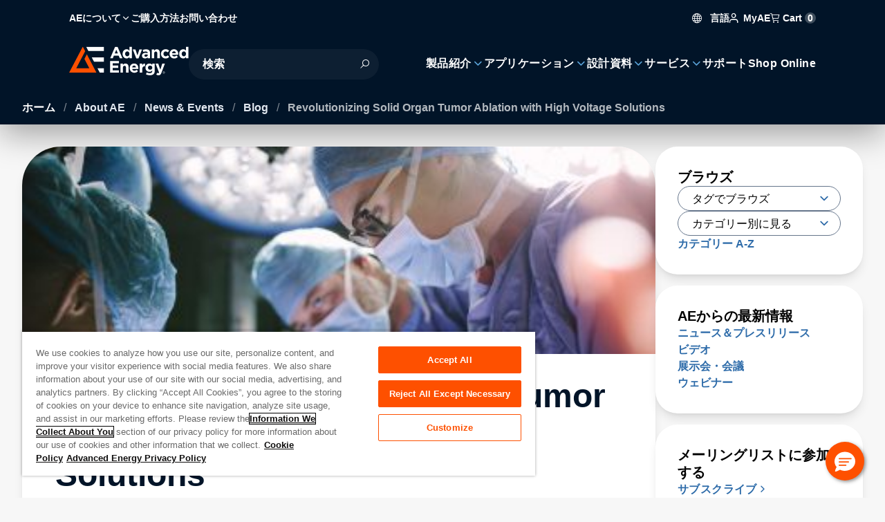

--- FILE ---
content_type: text/html; charset=utf-8
request_url: https://www.advancedenergy.com/ja-jp/about/news/blog/revolutionizing-solid-organ-tumor-ablation-with-high-voltage-solutions/
body_size: 44292
content:

<!DOCTYPE html>

<html lang="ja" style="--color-white: 0, 0%, 100%;--color-black: 0, 0%, 0%;--color-base: 215, 25%, 27%;--color-main-50: 207, 74%, 91%;--color-main-100: 208, 77%, 86%;--color-main-200: 208, 74%, 79%;--color-main-300: 206, 68%, 72%;--color-main-400: 205, 65%, 61%;--color-main-500: 210, 58%, 42%;--color-main-600: 212, 67%, 34%;--color-main-700: 214, 77%, 26%;--color-main-800: 215, 87%, 18%;--color-main-900: 211, 95%, 8%;--color-main-950: 220, 100%, 2%;--color-main-glow: 210, 100%, 55%;--color-gray-50: 210, 40%, 98%;--color-gray-100: 210, 40%, 96%;--color-gray-200: 214, 32%, 91%;--color-gray-300: 213, 27%, 84%;--color-gray-400: 215, 20%, 65%;--color-gray-500: 215, 16%, 47%;--color-gray-600: 215, 19%, 35%;--color-gray-700: 215, 25%, 27%;--color-gray-800: 217, 33%, 17%;--color-gray-900: 222, 47%, 11%;--color-gray-950: 229, 84%, 5%;--color-error-50: 0, 100%, 97%;--color-error-100: 0, 100%, 85%;--color-error-200: 0, 100%, 72%;--color-error-300: 0, 100%, 60%;--color-error-400: 0, 100%, 48%;--color-error-500: 0, 100%, 50%;--color-error-600: 0, 100%, 32%;--color-error-700: 0, 100%, 27%;--color-error-800: 0, 100%, 23%;--color-error-900: 0, 100%, 18%;--color-error-950: 0, 100%, 12%;--color-accent-50: 24, 100%, 93%;--color-accent-100: 24, 100%, 87%;--color-accent-200: 23, 100%, 78%;--color-accent-300: 17, 100%, 69%;--color-accent-400: 17, 100%, 63%;--color-accent-500: 19, 100%, 50%;--color-accent-600: 9, 69%, 54%;--color-accent-700: 14, 77%, 42%;--color-accent-800: 17, 77%, 33%;--color-accent-900: 16, 67%, 24%;--color-accent-950: 13, 64%, 13%;--bg-header-contact: 0, 0%, 100%;--text-header-contact: 0, 0%, 100%;--bg-header: 0, 0%, 100%;--text-header: 0, 0%, 100%;--bg-menu: 243, 34%, 12%;--text-menu: 0, 0%, 100%;--bg-footer: 0, 0%, 100%;--text-footer: 0, 0%, 100%;--bg-copyright: 0, 0%, 100%;--text-copyright: 0, 0%, 100%;">
<head id="head">
    
    <script type="text/javascript">
        console.log('loading application insights ... ' + new Date().toISOString());
    </script>
    <script type="text/javascript">
        !(function (cfg){function e(){cfg.onInit&&cfg.onInit(n)}var x,w,D,t,E,n,C=window,O=document,b=C.location,q="script",I="ingestionendpoint",L="disableExceptionTracking",j="ai.device.";"instrumentationKey"[x="toLowerCase"](),w="crossOrigin",D="POST",t="appInsightsSDK",E=cfg.name||"appInsights",(cfg.name||C[t])&&(C[t]=E),n=C[E]||function(g){var f=!1,m=!1,h={initialize:!0,queue:[],sv:"8",version:2,config:g};function v(e,t){var n={},i="Browser";function a(e){e=""+e;return 1===e.length?"0"+e:e}return n[j+"id"]=i[x](),n[j+"type"]=i,n["ai.operation.name"]=b&&b.pathname||"_unknown_",n["ai.internal.sdkVersion"]="javascript:snippet_"+(h.sv||h.version),{time:(i=new Date).getUTCFullYear()+"-"+a(1+i.getUTCMonth())+"-"+a(i.getUTCDate())+"T"+a(i.getUTCHours())+":"+a(i.getUTCMinutes())+":"+a(i.getUTCSeconds())+"."+(i.getUTCMilliseconds()/1e3).toFixed(3).slice(2,5)+"Z",iKey:e,name:"Microsoft.ApplicationInsights."+e.replace(/-/g,"")+"."+t,sampleRate:100,tags:n,data:{baseData:{ver:2}},ver:undefined,seq:"1",aiDataContract:undefined}}var n,i,t,a,y=-1,T=0,S=["js.monitor.azure.com","js.cdn.applicationinsights.io","js.cdn.monitor.azure.com","js0.cdn.applicationinsights.io","js0.cdn.monitor.azure.com","js2.cdn.applicationinsights.io","js2.cdn.monitor.azure.com","az416426.vo.msecnd.net"],o=g.url||cfg.src,r=function(){return s(o,null)};function s(d,t){if((n=navigator)&&(~(n=(n.userAgent||"").toLowerCase()).indexOf("msie")||~n.indexOf("trident/"))&&~d.indexOf("ai.3")&&(d=d.replace(/(\/)(ai\.3\.)([^\d]*)$/,function(e,t,n){return t+"ai.2"+n})),!1!==cfg.cr)for(var e=0;e<S.length;e++)if(0<d.indexOf(S[e])){y=e;break}var n,i=function(e){var a,t,n,i,o,r,s,c,u,l;h.queue=[],m||(0<=y&&T+1<S.length?(a=(y+T+1)%S.length,p(d.replace(/^(.*\/\/)([\w\.]*)(\/.*)$/,function(e,t,n,i){return t+S[a]+i})),T+=1):(f=m=!0,s=d,!0!==cfg.dle&&(c=(t=function(){var e,t={},n=g.connectionString;if(n)for(var i=n.split(";"),a=0;a<i.length;a++){var o=i[a].split("=");2===o.length&&(t[o[0][x]()]=o[1])}return t[I]||(e=(n=t.endpointsuffix)?t.location:null,t[I]="https://"+(e?e+".":"")+"dc."+(n||"services.visualstudio.com")),t}()).instrumentationkey||g.instrumentationKey||"",t=(t=(t=t[I])&&"/"===t.slice(-1)?t.slice(0,-1):t)?t+"/v2/track":g.endpointUrl,t=g.userOverrideEndpointUrl||t,(n=[]).push((i="SDK LOAD Failure: Failed to load Application Insights SDK script (See stack for details)",o=s,u=t,(l=(r=v(c,"Exception")).data).baseType="ExceptionData",l.baseData.exceptions=[{typeName:"SDKLoadFailed",message:i.replace(/\./g,"-"),hasFullStack:!1,stack:i+"\nSnippet failed to load ["+o+"] -- Telemetry is disabled\nHelp Link: https://go.microsoft.com/fwlink/?linkid=2128109\nHost: "+(b&&b.pathname||"_unknown_")+"\nEndpoint: "+u,parsedStack:[]}],r)),n.push((l=s,i=t,(u=(o=v(c,"Message")).data).baseType="MessageData",(r=u.baseData).message='AI (Internal): 99 message:"'+("SDK LOAD Failure: Failed to load Application Insights SDK script (See stack for details) ("+l+")").replace(/\"/g,"")+'"',r.properties={endpoint:i},o)),s=n,c=t,JSON&&((u=C.fetch)&&!cfg.useXhr?u(c,{method:D,body:JSON.stringify(s),mode:"cors"}):XMLHttpRequest&&((l=new XMLHttpRequest).open(D,c),l.setRequestHeader("Content-type","application/json"),l.send(JSON.stringify(s)))))))},a=function(e,t){m||setTimeout(function(){!t&&h.core||i()},500),f=!1},p=function(e){var n=O.createElement(q),e=(n.src=e,t&&(n.integrity=t),n.setAttribute("data-ai-name",E),cfg[w]);return!e&&""!==e||"undefined"==n[w]||(n[w]=e),n.onload=a,n.onerror=i,n.onreadystatechange=function(e,t){"loaded"!==n.readyState&&"complete"!==n.readyState||a(0,t)},cfg.ld&&cfg.ld<0?O.getElementsByTagName("head")[0].appendChild(n):setTimeout(function(){O.getElementsByTagName(q)[0].parentNode.appendChild(n)},cfg.ld||0),n};p(d)}cfg.sri&&(n=o.match(/^((http[s]?:\/\/.*\/)\w+(\.\d+){1,5})\.(([\w]+\.){0,2}js)$/))&&6===n.length?(d="".concat(n[1],".integrity.json"),i="@".concat(n[4]),l=window.fetch,t=function(e){if(!e.ext||!e.ext[i]||!e.ext[i].file)throw Error("Error Loading JSON response");var t=e.ext[i].integrity||null;s(o=n[2]+e.ext[i].file,t)},l&&!cfg.useXhr?l(d,{method:"GET",mode:"cors"}).then(function(e){return e.json()["catch"](function(){return{}})}).then(t)["catch"](r):XMLHttpRequest&&((a=new XMLHttpRequest).open("GET",d),a.onreadystatechange=function(){if(a.readyState===XMLHttpRequest.DONE)if(200===a.status)try{t(JSON.parse(a.responseText))}catch(e){r()}else r()},a.send())):o&&r();try{h.cookie=O.cookie}catch(k){}function e(e){for(;e.length;)!function(t){h[t]=function(){var e=arguments;f||h.queue.push(function(){h[t].apply(h,e)})}}(e.pop())}var c,u,l="track",d="TrackPage",p="TrackEvent",l=(e([l+"Event",l+"PageView",l+"Exception",l+"Trace",l+"DependencyData",l+"Metric",l+"PageViewPerformance","start"+d,"stop"+d,"start"+p,"stop"+p,"addTelemetryInitializer","setAuthenticatedUserContext","clearAuthenticatedUserContext","flush"]),h.SeverityLevel={Verbose:0,Information:1,Warning:2,Error:3,Critical:4},(g.extensionConfig||{}).ApplicationInsightsAnalytics||{});return!0!==g[L]&&!0!==l[L]&&(e(["_"+(c="onerror")]),u=C[c],C[c]=function(e,t,n,i,a){var o=u&&u(e,t,n,i,a);return!0!==o&&h["_"+c]({message:e,url:t,lineNumber:n,columnNumber:i,error:a,evt:C.event}),o},g.autoExceptionInstrumented=!0),h}(cfg.cfg),(C[E]=n).queue&&0===n.queue.length?(n.queue.push(e),n.trackPageView({})):e();})({
            src: "https://js.monitor.azure.com/scripts/b/ai.3.gbl.min.js",
            crossOrigin: "anonymous",
            cfg: {
                connectionString: "InstrumentationKey=61240f14-640a-425f-b448-fb47662dc504;IngestionEndpoint=https://westus3-1.in.applicationinsights.azure.com/"
            }
        });
    </script>


    
<script type="text/javascript">
        function OptanonWrapper() {
            console.log('one trust initialized ...' + new Date().toISOString());
        }
</script>



    
            <script type="text/javascript">

                console.log('loading gtm script ... ' + new Date().toISOString());

                (function (w, d, s, l, i) {
                    w[l] = w[l] || []; w[l].push({
                        'gtm.start':
                            new Date().getTime(), event: 'gtm.js'
                    }); var f = d.getElementsByTagName(s)[0],
                        j = d.createElement(s), dl = l != 'dataLayer' ? '&l=' + l : ''; j.async = true; j.crossorigin = "anonymous"; j.src =
                            'https://www.googletagmanager.com/gtm.js?id=' + i + dl; f.parentNode.insertBefore(j, f);
                })(window, document, 'script', 'dataLayer', 'GTM-WDW63HQ');
            </script>

    
<meta charset="utf-8">
<meta name="viewport" content="width=device-width, initial-scale=1, shrink-to-fit=no">
<meta http-equiv="X-UA-Compatible" content="ie=edge">
<link rel="shortcut icon" type="image/x-icon" href="/favicon.ico" />
<link rel="icon" type="image/x-icon" href="/favicon.ico" />
<link rel="sitemap" href="/sitemap.xml" />

<link rel="apple-touch-icon-precomposed" sizes="57x57" href="/images/logo/apple-touch-icon-57x57.png" />
<link rel="apple-touch-icon-precomposed" sizes="72x72" href="/images/logo/apple-touch-icon-72x72.png" />
<link rel="apple-touch-icon-precomposed" sizes="144x144" href="/images/logo/apple-touch-icon-144x144.png" />
<link rel="apple-touch-icon-precomposed" sizes="120x120" href="/images/logo/apple-touch-icon-120x120.png" />
<link rel="icon" type="image/png" href="/images/logo/favicon-96x96.png" sizes="96x96" />
<link rel="icon" type="image/png" href="/images/logo/favicon-32x32.png" sizes="32x32" />
<link rel="icon" type="image/png" href="/images/logo/favicon-16x16.png" sizes="16x16" />

<title>Revolutionizing Solid Organ Tumor Ablation with High Voltage Solutions | Advanced Energy</title>



<link rel="canonical" href="https://www.advancedenergy.com/en-us/about/news/blog/revolutionizing-solid-organ-tumor-ablation-with-high-voltage-solutions/" />
    <link rel="alternative" hreflang="zh-cn" href="https://www.advancedenergy.com/zh-cn/about/news/blog/revolutionizing-solid-organ-tumor-ablation-with-high-voltage-solutions/"/>
    <link rel="alternative" hreflang="x-default" href="https://www.advancedenergy.com/en-us/about/news/blog/revolutionizing-solid-organ-tumor-ablation-with-high-voltage-solutions/"/>
    <link rel="alternative" hreflang="en-us" href="https://www.advancedenergy.com/en-us/about/news/blog/revolutionizing-solid-organ-tumor-ablation-with-high-voltage-solutions/"/>
    <link rel="alternative" hreflang="de-de" href="https://www.advancedenergy.com/de-de/about/news/blog/revolutionizing-solid-organ-tumor-ablation-with-high-voltage-solutions/"/>
    <link rel="alternative" hreflang="ja-jp" href="https://www.advancedenergy.com/ja-jp/about/news/blog/revolutionizing-solid-organ-tumor-ablation-with-high-voltage-solutions/"/>
    <link rel="alternative" hreflang="ko-kr" href="https://www.advancedenergy.com/ko-kr/about/news/blog/revolutionizing-solid-organ-tumor-ablation-with-high-voltage-solutions/"/>


            <meta name="description" content="Pulsed field ablation (PFA) is a non-thermal energy modality that is being used to reduce and remove solid organ tumors. This technique applies a high voltage electrical field to cells to increase the permeability of the cell membrane, which leads to targeted cell death. While PFA has proven to be effective, researchers have recently developed a new type of irreversible electroporation (IRE) technique called high-frequency IRE (H-FIRE), which offers unique benefits" />
        <meta property="og:description" content="Pulsed field ablation (PFA) is a non-thermal energy modality that is being used to reduce and remove solid organ tumors. This technique applies a high voltage electrical field to cells to increase the permeability of the cell membrane, which leads to targeted cell death. While PFA has proven to be effective, researchers have recently developed a new type of irreversible electroporation (IRE) technique called high-frequency IRE (H-FIRE), which offers unique benefits" />
        <meta property="og:title" content="Revolutionizing Solid Organ Tumor Ablation with High Voltage Solutions" />
        <meta property="og:type" content="website" />
        <meta property="og:url" content="https://www.advancedenergy.com/en-us/about/news/blog/revolutionizing-solid-organ-tumor-ablation-with-high-voltage-solutions/" />
            <meta name="twitter:card" content="summary_large_image" />
            <meta name="twitter:description" content="Pulsed field ablation (PFA) is a non-thermal energy modality that is being used to reduce and remove solid organ tumors. This technique applies a high voltage electrical field to cells to increase the permeability of the cell membrane, which leads to targeted cell death. While PFA has proven to be effective, researchers have recently developed a new type of irreversible electroporation (IRE) technique called high-frequency IRE (H-FIRE), which offers unique benefits" />
            <meta name="twitter:url" content="https://www.advancedenergy.com/en-us/about/news/blog/revolutionizing-solid-organ-tumor-ablation-with-high-voltage-solutions/" />


<meta name="google-site-verification" content="QAM__w4YoIO6PKtIYaa3YrqfMVbHnZPp7b3agSzVPAc" />

    
    <link rel="preload" href="/dist/NeuzeitOffice-Bold.JMEFSorZ.woff2" as="font" type="font/woff2" crossorigin>
    <link rel="preload" href="/dist/NeuzeitOffice-Regular.B_QjQQXe.woff2" as="font" type="font/woff2" crossorigin>
    <link rel="preload" href="/dist/template-icons.BHBH65Fy.woff2" as="font" type="font/woff2" crossorigin>



    <link href="/dist/index.CHNXcLQx.css" rel="stylesheet" type="text/css" />


<link href="/_content/Kentico.Content.Web.Rcl/Content/Bundles/Public/systemPageComponents.min.css" rel="stylesheet" />

    

    <script src="//pages.advancedenergy.com/js/forms2/js/forms2.min.js"></script>
    
    <script>
        window.removeSpecialCharacters = function(input) {
            return input
                .replace(/[^a-zA-Z0-9 -]/g, " ")  // Replace special characters with space (allow dashes)
                .replace(/\s+/g, " ")              // Collapse consecutive whitespaces
                .trim();                           // Remove leading/trailing whitespace
        };
    </script>
</head>
<body class="[ styled-scrollbar ]">

            <noscript>
                <iframe src="https://www.googletagmanager.com/ns.html?id=GTM-WDW63HQ"
                        height="0"
                        width="0"
                        style="display:none;visibility:hidden">
                </iframe>
            </noscript>






<div class="fixed z-[51] p-4 text-center translate-x-full bg-main-900 left-0 right-0 text-white top-0 focus-within:translate-x-0 translate-transform border-b border-main-300">
    <a class="block" href="#main-content">コンテンツへスキップ</a>
</div>
<div class="[ page ]">
    
<header class="[ header ] absolute top-0 start-0 w-full z-40">
    


    <section class="[ header-wrapper ] isolate" data-ktc-search-exclude>
        <div class="[ header-contact-bar ] w-full h-11 text-header-contact relative z-3">
            <div class="z-1 isolate tablet:hidden relative" data-ktc-search-exclude>
                <nav role="navigation" class="z-3">
                    <ul class="flex gap-6">
                        
    <li class="[ nav-item is-active ] has-children ">

		<a class="[ nav-item-link ] font-bold hover:text-accent-500 desktop:text-14 ga-header-navigation-click" target="_self" data-click-text="About AE" data-menu-name="About AE" data-click-location="Header" href="/ja-jp/about/">
            <span class="[ nav-text ] "title="AE&#x306B;&#x3064;&#x3044;&#x3066;">
                AE&#x306B;&#x3064;&#x3044;&#x3066;
            </span>
            <i class="icon i-chevron-down" aria-hidden="true"></i>
        </a>

            <!-- Dropdown menu panel -->
            <section class="[ menu main-nav-menu ] start-0 end-auto">
                <div class="[ main-nav-back ] cursor-pointer bg-main-950 rounded-full items-center my-2 px-4 tablet:flex h-11 desktop:hidden text-white">
                    <div class="[ nav-back-trigger ] hidden font-semibold">
                        <i class="[ i-chevron-left ] me-ch-2 text-main-400" aria-hidden="true"></i>
                        戻る
                    </div>
                </div>
                <div class="tablet:hidden text-22 mb-4 font-bold">
                    Advanced Energy&#x306B;&#x3064;&#x3044;&#x3066;<i class="icon i-chevron-right text-accent-500 ms-ch-1" aria-hidden="true"></i>
                </div>
				<a class="[ sub-nav-title ] hidden dektop:hidden ga-header-navigation-click" target="_self" data-click-text="About AE" data-menu-name="About AE" data-click-location="Header" href="/ja-jp/about/">
                    
                    <span>
                        ブラウズ AE&#x306B;&#x3064;&#x3044;&#x3066;
                    </span>
                    <i class="[ i-chevron-right main-nav-child-icon ] inline-block me-ch-2 text-main-400" aria-hidden="true"></i>
                </a>
                <div class="[ main-nav-list-wrapper ]">
                    <!-- Additional header banner can go here -->
                    <ul class="[ main-nav-list ]">
                            <li class="[ main-nav-item ]" >
								<a class="[ main-nav-link ] ga-header-navigation-click" target="_self" data-nav-level="0.0.0" data-click-text="Overview" data-menu-name="About AE" data-click-location="Header" href="/ja-jp/about/">
                                    <span class="[ main-nav-text ]">&#x4F1A;&#x793E;&#x6982;&#x8981;</span>
                                    
                                </a>
                            </li>
                            <li class="[ main-nav-item ]" >
								<a class="[ main-nav-link ] ga-header-navigation-click" target="_self" data-nav-level="1.0.0" data-click-text="Acquisitions" data-menu-name="About AE" data-click-location="Header" href="/ja-jp/about/acquired-technologies/">
                                    <span class="[ main-nav-text ]">M&amp;A&#x306E;&#x6B74;&#x53F2;</span>
                                    
                                </a>
                            </li>
                            <li class="[ main-nav-item ]" >
								<a class="[ main-nav-link ] ga-header-navigation-click" target="_blank" data-nav-level="2.0.0" data-click-text="Careers" data-menu-name="About AE" data-click-location="Header" href="https://jobs.advanced-energy.com/">
                                    <span class="[ main-nav-text ]">&#x63A1;&#x7528;&#x60C5;&#x5831;</span>
                                    
                                </a>
                            </li>
                            <li class="[ main-nav-item ]" >
								<a class="[ main-nav-link ] ga-header-navigation-click" target="_self" data-nav-level="3.0.0" data-click-text="Safety and Compliance" data-menu-name="About AE" data-click-location="Header" href="/ja-jp/legal/safety-and-compliance/">
                                    <span class="[ main-nav-text ]">&#x5404;&#x7A2E;&#x8A8D;&#x8A3C;</span>
                                    
                                </a>
                            </li>
                            <li class="[ main-nav-item ]" >
								<a class="[ main-nav-link ] ga-header-navigation-click" target="_self" data-nav-level="4.0.0" data-click-text="Environmental, Social, Governance" data-menu-name="About AE" data-click-location="Header" href="/ja-jp/about/environment-social-and-governance/">
                                    <span class="[ main-nav-text ]">&#x74B0;&#x5883;&#x30FB;&#x793E;&#x4F1A;&#x30FB;&#x30AC;&#x30D0;&#x30CA;&#x30F3;&#x30B9;</span>
                                    
                                </a>
                            </li>
                            <li class="[ main-nav-item ]" >
								<a class="[ main-nav-link ] ga-header-navigation-click" target="_blank" data-nav-level="5.0.0" data-click-text="Investors" data-menu-name="About AE" data-click-location="Header" href="https://ir.advancedenergy.com/">
                                    <span class="[ main-nav-text ]">&#x6295;&#x8CC7;&#x5BB6;&#x5411;&#x3051;&#x60C5;&#x5831;</span>
                                    
                                </a>
                            </li>
                            <li class="[ main-nav-item ]" >
								<a class="[ main-nav-link ] ga-header-navigation-click" target="_self" data-nav-level="6.0.0" data-click-text="Leadership Team" data-menu-name="About AE" data-click-location="Header" href="/ja-jp/about/leadership/">
                                    <span class="[ main-nav-text ]">&#x7D4C;&#x55B6;&#x60C5;&#x5831;</span>
                                    
                                </a>
                            </li>
                            <li class="[ main-nav-item ]" data-nav-target=276>
								<a class="[ main-nav-link ] ga-header-navigation-click" target="_self" data-nav-level="7.0.0" data-click-text="News &amp; Events" data-menu-name="About AE" data-click-location="Header" href="/ja-jp/about/news/">
                                    <span class="[ main-nav-text ]">&#x30CB;&#x30E5;&#x30FC;&#x30B9;&#xFF06;&#x30A4;&#x30D9;&#x30F3;&#x30C8;</span>
                                    <i class="icon i-chevron-right text-main-400 ms-auto" aria-hidden="true"></i>
                                </a>
                            </li>
                            <li class="[ main-nav-item ]" >
								<a class="[ main-nav-link ] ga-header-navigation-click" target="_self" data-nav-level="8.0.0" data-click-text="Blog" data-menu-name="About AE" data-click-location="Header" href="/ja-jp/about/news/blog/">
                                    <span class="[ main-nav-text ]">&#x30D6;&#x30ED;&#x30B0;</span>
                                    
                                </a>
                            </li>
                    </ul>

                    <div id="sub-nav-about" class="[ sub-nav simple-scrollbar --inverse ]">
                        <div class="[ sub-nav-back ] cursor-pointer bg-main-950 rounded-full items-center px-4 tablet:flex my-2 h-11 desktop:hidden text-white">
                            <div class="[ nav-back-trigger ] hidden font-semibold">
                                <i class="[ i-chevron-left ] me-ch-2 text-main-400" aria-hidden="true"></i>
                                戻る
                            </div>
                        </div>
                            
                            
                            
                            
                            
                            
                            
                            
                            
                            
                            
                            
                            
                            
                            <a class="[ sub-nav-title ] hidden dektop:hidden ga-header-navigation-click" target="_self" data-click-text="News &amp; Events" data-menu-name="About AE" data-click-location="Header" href="/ja-jp/about/news/">
                                &#x30CB;&#x30E5;&#x30FC;&#x30B9;&#x3068;&#x30A4;&#x30D9;&#x30F3;&#x30C8;&#x3092;&#x898B;&#x308B;
                                <i class="[ i-chevron-right main-nav-child-icon ] inline-block me-ch-2 text-main-400" aria-hidden="true"></i>
                            </a>
                            <ul class="[ sub-nav-list no-columns ]" data-nav-content="276">
                                    <li class="[ sub-nav-item ] break-inside-avoid-column">
										<a class="[ sub-nav-link ] ga-header-navigation-click" target="_self" data-nav-level="7.0.0" data-click-text="News &amp; Press Releases" data-menu-name="About AE" data-click-location="Header" href="/ja-jp/about/news/press/">
                                            <span class="[ sub-nav-text ]">&#x30CB;&#x30E5;&#x30FC;&#x30B9;&#xFF06;&#x30D7;&#x30EC;&#x30B9;&#x30EA;&#x30EA;&#x30FC;&#x30B9;</span>
                                        </a>
                                    </li>
                                    <li class="[ sub-nav-item ] break-inside-avoid-column">
										<a class="[ sub-nav-link ] ga-header-navigation-click" target="_self" data-nav-level="7.1.0" data-click-text="Videos" data-menu-name="About AE" data-click-location="Header" href="/ja-jp/about/news/videos/">
                                            <span class="[ sub-nav-text ]">&#x30D3;&#x30C7;&#x30AA;</span>
                                        </a>
                                    </li>
                                    <li class="[ sub-nav-item ] break-inside-avoid-column">
										<a class="[ sub-nav-link ] ga-header-navigation-click" target="_self" data-nav-level="7.2.0" data-click-text="Trade Shows &amp; Conferences" data-menu-name="About AE" data-click-location="Header" href="/ja-jp/about/news/events/">
                                            <span class="[ sub-nav-text ]">&#x5C55;&#x793A;&#x4F1A;&#x30FB;&#x4F1A;&#x8B70;</span>
                                        </a>
                                    </li>
                                    <li class="[ sub-nav-item ] break-inside-avoid-column">
										<a class="[ sub-nav-link ] ga-header-navigation-click" target="_self" data-nav-level="7.3.0" data-click-text="Webinars" data-menu-name="About AE" data-click-location="Header" href="/ja-jp/about/news/webinars/">
                                            <span class="[ sub-nav-text ]">&#x30A6;&#x30A7;&#x30D3;&#x30CA;&#x30FC;</span>
                                        </a>
                                    </li>
                            </ul>
                            
                            
                    </div>
                </div>
            </section>
    </li>
    <li class="[ nav-item  ]  ">

		<a class="[ nav-item-link ] font-bold hover:text-accent-500 desktop:text-14 ga-header-navigation-click" target="_self" data-click-text="How to Buy" data-menu-name="How to Buy" data-click-location="Header" href="/ja-jp/how-to-buy/">
            <span class="[ nav-text ] "title="&#x3054;&#x8CFC;&#x5165;&#x65B9;&#x6CD5;">
                &#x3054;&#x8CFC;&#x5165;&#x65B9;&#x6CD5;
            </span>
            
        </a>

    </li>
    <li class="[ nav-item  ]  ">

		<a class="[ nav-item-link ] font-bold hover:text-accent-500 desktop:text-14 ga-header-navigation-click" target="_self" rel="modal:open" data-click-text="Contact Us" data-menu-name="Contact Us" data-click-location="Header" href="/ja-jp/contact-us-form/">
            <span class="[ nav-text ] "title="&#x304A;&#x554F;&#x3044;&#x5408;&#x308F;&#x305B;">
                &#x304A;&#x554F;&#x3044;&#x5408;&#x308F;&#x305B;
            </span>
            
        </a>

    </li>

                    </ul>
                </nav>
            </div>
            <div class="[ header-action_link ] flex items-center gap-4 ms-auto">
                
<div class="text-14 group tablet:hidden relative pt-4 pb-2 font-bold text-white">
    <span tabindex="0" class="group-hover:text-accent-500 transition-colors cursor-pointer">
        <i class="icon i-globe me-ch-1" aria-hidden="true"></i>
        &#x8A00;&#x8A9E;
    </span>
    <div class="[ menu ] absolute hidden text-16 p-8 ps-10 group-hover:flex top-full -end-3 w-56 flex-col leading-relaxed">
        <a href="/en-us/about/news/blog/revolutionizing-solid-organ-tumor-ablation-with-high-voltage-solutions/"
           data-lang="en"
           data-click-text="English"
           data-menu-name="Language"
		   class="hover:text-accent-500 py-2 transition-colors ga-header-navigation-click">
            English
        </a>
        <a href="/zh-cn/about/news/blog/revolutionizing-solid-organ-tumor-ablation-with-high-voltage-solutions/"
           data-lang="cn"
           data-click-text="Chinese"
           data-menu-name="Language"
		   class="hover:text-accent-500 py-2 transition-colors ga-header-navigation-click">
            &#x4E2D;&#x6587;
        </a>
        <a href="/de-de/about/news/blog/revolutionizing-solid-organ-tumor-ablation-with-high-voltage-solutions/"
           data-lang="de"
           data-click-text="German"
           data-menu-name="Language"
		   class="hover:text-accent-500 py-2 transition-colors ga-header-navigation-click">
            Deutsch
        </a>
        <a href="/ja-jp/about/news/blog/revolutionizing-solid-organ-tumor-ablation-with-high-voltage-solutions/"
           data-lang="jp"
           data-click-text="Japanese"
           data-menu-name="Language"
		   class="hover:text-accent-500 py-2 transition-colors ga-header-navigation-click">
            &#x65E5;&#x672C;&#x8A9E;
        </a>
        <a href="/ko-kr/about/news/blog/revolutionizing-solid-organ-tumor-ablation-with-high-voltage-solutions/"
           data-lang="kr"
           data-click-text="Korean"
           data-menu-name="Language"
		   class="hover:text-accent-500 py-2 transition-colors ga-header-navigation-click">
            &#xD55C;&#xAD6D;&#xC5B4;
        </a>
    </div>
</div>
                

<div class="group whitespace-nowrap justify-self-center hover:text-accent-500 relative self-center pt-4 pb-2 text-base font-bold text-white">
    <span id="my-ae-trigger" class="text-14 tablet:text-16 hover:text-accent-500 relative pt-4 pb-2 font-bold text-white cursor-pointer">
        <i class="icon i-user me-1 table:text-18 tablet:text-main-400" aria-hidden="true"></i>
        MyAE
    </span>

    

    <div id="my-ae-menu" class="[ menu ] absolute hidden text-16 p-8 ps-10 group-hover:flex  top-full -end-3 w-56 flex-col leading-relaxed tablet:bg-main-900 tablet:supports-[backdrop-filter]:bg-opacity-70 tablet:backdrop-blur tablet:fixed tablet:inset-x-0 tablet:bottom-0 tablet:z-50 tablet:transition-transform tablet:translate-x-full tablet:rounded-t-lg tablet:top-auto tablet:w-full tablet:flex">
        <i id="my-ae-close" class="[ icon i-close ] hidden tablet:block absolute top-8 right-8 text-18 text-white hover:text-accent-500" aria-hidden="true"></i>
        <ul>
                <li class="[ nav-item ]">
					<a class="[ nav-item-link ] ga-header-navigation-click" target="_self" data-click-text="MyAE Dashboard" data-menu-name="MyAE" data-click-location="Header" href="https://myae.advancedenergy.com/">
                        <span class="[ nav-text ] whitespace-nowrap leading-relaxed tracking-wide text-16"
                              title="MyAE Dashboard">
                            MyAE Dashboard
                        </span>
                    </a>
                </li>
                <li class="[ nav-item ]">
					<a class="[ nav-item-link ] ga-header-navigation-click" target="_self" data-click-text="My Order History" data-menu-name="MyAE" data-click-location="Header" href="https://myae.advancedenergy.com/order-history/">
                        <span class="[ nav-text ] whitespace-nowrap leading-relaxed tracking-wide text-16"
                              title="My Order History">
                            My Order History
                        </span>
                    </a>
                </li>
        </ul>
    </div>
</div>
                <div>
                    
<div data-header-cart-url="/en-us/shopping-cart/"
     class="text-14 tablet:text-16 group relative pt-4 pb-2 font-bold text-white">
    <span id="mobile-cart-trigger" tabindex="0" class="group-hover:text-accent-500 transition-colors cursor-pointer">
        <i class="[ icon i-cart ] group-hover:text-accent-500 tablet:text-main-400 tablet:text-18" aria-hidden="true"></i>
        Cart
        <span class="w-fit min-w-4 inline-flex items-center justify-center h-4 p-1 bg-white bg-opacity-25 rounded-full">
            0
        </span>
    </span>

    <div id="mobile-cart-menu" class="[ menu ] absolute hidden text-16 p-8 ps-10 group-hover:flex top-full -end-3 w-72 flex-col leading-relaxed tablet:bg-main-900 tablet:supports-[backdrop-filter]:bg-opacity-70 tablet:backdrop-blur tablet:fixed tablet:inset-x-0 tablet:bottom-0 tablet:z-50 tablet:transition-transform tablet:translate-x-full tablet:rounded-t-lg tablet:top-auto tablet:w-full tablet:flex">
        <i id="mobile-cart-close" class="[ icon i-close ] hidden tablet:block absolute top-8 right-8 text-18 text-white hover:text-accent-500" aria-hidden="true"></i>

        <ul class="flex flex-col gap-3">
    <li>
        <a class="leading-relaxed hover:text-accent-500 transition-color ga-shop-online" href="/ja-jp/store/">    
            <span class="[ nav-text ] whitespace-nowrap leading-relaxed tracking-wide text-16" title="Shop Online">
                Shop Online
            </span>
        </a>
    </li>
</ul>
<span class="text-h3 font-semibol my-4">
    Ordering Resources
</span>
<ul class="flex flex-col gap-3">
        <li>
            <a class="leading-relaxed hover:text-accent-500 transition-color" target="_self" href="https://myae.advancedenergy.com/order/guest/authentication">    
                <span class="[ nav-text ] whitespace-nowrap leading-relaxed tracking-wide text-16" title="View Order Status">
                    View Order Status
                </span>
            </a>
        </li>
        <li>
            <a class="leading-relaxed hover:text-accent-500 transition-color" target="_self" href="https://myae.advancedenergy.com/order-history/">    
                <span class="[ nav-text ] whitespace-nowrap leading-relaxed tracking-wide text-16" title="My Order History">
                    My Order History
                </span>
            </a>
        </li>
        <li>
            <a class="leading-relaxed hover:text-accent-500 transition-color ga-stock-check" target="_self" rel="modal:open nofollow" href="/ja-jp/stock/model-inventory-modal/">    
                <span class="[ nav-text ] whitespace-nowrap leading-relaxed tracking-wide text-16" title="Stock Check">
                    Stock Check
                </span>
            </a>
        </li>
        <li>
            <a class="leading-relaxed hover:text-accent-500 transition-color" target="_self" href="/ja-jp/support/online-order-support/">    
                <span class="[ nav-text ] whitespace-nowrap leading-relaxed tracking-wide text-16" title="Online Order Support">
                    Online Order Support
                </span>
            </a>
        </li>
        <li>
            <a class="leading-relaxed hover:text-accent-500 transition-color" target="_self" href="/ja-jp/support/online-order-support/#how-to-order-online">    
                <span class="[ nav-text ] whitespace-nowrap leading-relaxed tracking-wide text-16" title="How to Order Online">
                    How to Order Online
                </span>
            </a>
        </li>
        <li>
            <a class="leading-relaxed hover:text-accent-500 transition-color" target="_self" href="https://advancedenergy.supplier-direct.com/FAQ.aspx">    
                <span class="[ nav-text ] whitespace-nowrap leading-relaxed tracking-wide text-16" title="Order FAQs">
                    Order FAQs
                </span>
            </a>
        </li>
</ul>
    </div>
</div>
                </div>
            </div>
        </div>
        <div class="[ header-nav-bar ] w-full tablet:py-4 tablet:px-0">
            
<div class="[ header-brand ] flex items-center justify-center">
        <a class="[ header-brand ]" href="/ja-jp/">
            <img alt="Advanced Energy logo" class="hidden h-auto desktop:block relative -t-[3px] max-h-12" src="/getattachment/92b04213-eac5-462f-8670-5027cbea328f/Advanced-Energy-Logo.svg" />
            <img alt="Advanced Energy logo" class="block desktop:hidden self-center h-9 relative" src="/getattachment/8a1329b6-1525-4dc0-a659-da32a199a615/Advanced-Energy-Logo-(1).svg" />
        </a>
</div>
            
<div class="[ main-nav-bar ]" data-ktc-search-exclude>
	<!-- Mobile Search toggle -->
	<div class="[ mobile-search ]" aria-expanded="false">
		<div class="[ mobile-search_icon ]" aria-hidden="true">
		</div>
	</div>
	<!-- Hamburger menu button hidden on desktop -->
	<div class="[ mobile-toggle ]" aria-expanded="false">
		<div class="[ mobile-toggle_icon ]">
			<div class="[ mobile-toggle_bar ]"></div>
		</div>
	</div>

	<div class="[ header-search-wrap ]" style="padding-top: 0.6rem; flex-basis: 275px;">
		

<div class="[ header-search ] relative" data-ktc-search-exclude>
    <form id="hd-search-input-form" style="position: relative" method="get" autocomplete="off" class="relative flex flex-wrap" action="/ja-jp/search/">
        <label class="[ sr-only ]"
               for="hd-search-input">
            Site Search
        </label>

        <input id="hd-search-input"
               class="[ search-input ] w-full bg-white/5 hover:bg-white/10 transition-colors shadow-search text-white rounded-full h-11 border-none placeholder:font-bold placeholder:text-white focus:ring-inset focus:ring-main-400 min-w-52"
               type="search"
               name="q"
               enterkeyhint="search"
               data-url="/api/search/suggest/"
               data-valid-search-keywords=["3D","A","AA","B","BB","C","CC","D","E","F","FL","GE","L","M","ME","N","PW","TE","US","UV","V","XF","XS"]
               placeholder="&#x691C;&#x7D22;"/>        
        <button type="submit" id="searchButtonMain">
            <i
            class="[ i-search ]"
            aria-hidden="true">
            </i>
        </button>        
        <ul id="hd-search-suggestions"
            class="[ menu ] absolute hidden w-full overflow-hidden text-white rounded-t-none rounded-b-lg top-10 start-0 min-w-52 pb-6" style="--radius: 32px; --grad-start: 0; --grad-end: 0;">
        </ul>
    </form>
    <div id="hd-search-validmsg" class="px-5 text-white text-xs hidden absolute z-2">Min. 3 chars required</div>
</div>
	</div>

	<nav role="navigation" class="[ main-nav-wrapper ]">
		<ul class="[ main-nav ]">
				<li class="[ nav-item  ] has-children">

					<a class="[ nav-item-link ] ga-header-navigation-click" target="_self" data-click-text="Products" data-menu-name="Products" data-click-location="Header" href="/ja-jp/products/">
						<span class="[ nav-text ] whitespace-nowrap leading-relaxed tracking-wide text-16" title="&#x88FD;&#x54C1;&#x7D39;&#x4ECB;">
							&#x88FD;&#x54C1;&#x7D39;&#x4ECB;
						</span>
						<i class="icon i-chevron-down text-main-400 text-18" aria-hidden="true"></i>
					</a>

						<!-- Dropdown menu panel -->
						<section class="[ menu main-nav-menu ]">
							<div class="[ main-nav-back ] cursor-pointer bg-main-950 rounded-full items-center my-2 px-4 tablet:flex h-11 desktop:hidden text-white">
								<div class="[ nav-back-trigger ] hidden font-semibold">
									<i class="[ i-chevron-left ] me-ch-2 text-main-400" aria-hidden="true"></i>
									戻る
								</div>
							</div>
							
							<div class="[ main-nav-list-wrapper ]">
								<ul class="[ main-nav-list ]">
										<li class="[ main-nav-item ]" data-nav-target=1023>
											<a class="[ main-nav-link ] ga-header-navigation-click" data-click-text="&#x30D7;&#x30E9;&#x30BA;&#x30DE;&#x30D1;&#x30EF;&#x30FC;&#x88FD;&#x54C1;" data-menu-name="Products" target="_self" data-nav-level="1.1.0" href="/ja-jp/products/plasma-power-products/">
												<span class="[ main-nav-text ]">&#x30D7;&#x30E9;&#x30BA;&#x30DE;&#x30D1;&#x30EF;&#x30FC;&#x88FD;&#x54C1;</span>
												<i class="[ main-nav-child-icon icon i-chevron-right ]" aria-hidden="true"></i>
											</a>
										</li>
										<li class="[ main-nav-item ]" data-nav-target=1020>
											<a class="[ main-nav-link ] ga-header-navigation-click" data-click-text="AC-DC&#x30B9;&#x30A4;&#x30C3;&#x30C1;&#x30F3;&#x30B0;&#x96FB;&#x6E90;&#x30E6;&#x30CB;&#x30C3;&#x30C8;" data-menu-name="Products" target="_self" data-nav-level="1.2.0" href="/ja-jp/products/ac-dc-power-supply-units/">
												<span class="[ main-nav-text ]">AC-DC&#x30B9;&#x30A4;&#x30C3;&#x30C1;&#x30F3;&#x30B0;&#x96FB;&#x6E90;&#x30E6;&#x30CB;&#x30C3;&#x30C8;</span>
												<i class="[ main-nav-child-icon icon i-chevron-right ]" aria-hidden="true"></i>
											</a>
										</li>
										<li class="[ main-nav-item ]" data-nav-target=888>
											<a class="[ main-nav-link ] ga-header-navigation-click" data-click-text="DC-DC&#x30B3;&#x30F3;&#x30D0;&#x30FC;&#x30BF;" data-menu-name="Products" target="_self" data-nav-level="1.3.0" href="/ja-jp/products/dc-dc-conversion-products/">
												<span class="[ main-nav-text ]">DC-DC&#x30B3;&#x30F3;&#x30D0;&#x30FC;&#x30BF;</span>
												<i class="[ main-nav-child-icon icon i-chevron-right ]" aria-hidden="true"></i>
											</a>
										</li>
										<li class="[ main-nav-item ]" data-nav-target=1404>
											<a class="[ main-nav-link ] ga-header-navigation-click" data-click-text="&#x9AD8;&#x96FB;&#x5727;&#x30A2;&#x30F3;&#x30D7;" data-menu-name="Products" target="_self" data-nav-level="1.4.0" href="/ja-jp/products/high-voltage-amplifiers/">
												<span class="[ main-nav-text ]">&#x9AD8;&#x96FB;&#x5727;&#x30A2;&#x30F3;&#x30D7;</span>
												<i class="[ main-nav-child-icon icon i-chevron-right ]" aria-hidden="true"></i>
											</a>
										</li>
										<li class="[ main-nav-item ]" data-nav-target=1375>
											<a class="[ main-nav-link ] ga-header-navigation-click" data-click-text="&#x9AD8;&#x96FB;&#x5727;&#x96FB;&#x6E90;" data-menu-name="Products" target="_self" data-nav-level="1.5.0" href="/ja-jp/products/high-voltage-power-supplies/">
												<span class="[ main-nav-text ]">&#x9AD8;&#x96FB;&#x5727;&#x96FB;&#x6E90;</span>
												<i class="[ main-nav-child-icon icon i-chevron-right ]" aria-hidden="true"></i>
											</a>
										</li>
										<li class="[ main-nav-item ]" data-nav-target=1484>
											<a class="[ main-nav-link ] ga-header-navigation-click" data-click-text="SCR&#x30D1;&#x30EF;&#x30FC;&#x30B3;&#x30F3;&#x30C8;&#x30ED;&#x30FC;&#x30EB;" data-menu-name="Products" target="_self" data-nav-level="1.6.0" href="/ja-jp/products/scr-power-controllers/">
												<span class="[ main-nav-text ]">SCR&#x30D1;&#x30EF;&#x30FC;&#x30B3;&#x30F3;&#x30C8;&#x30ED;&#x30FC;&#x30EB;</span>
												<i class="[ main-nav-child-icon icon i-chevron-right ]" aria-hidden="true"></i>
											</a>
										</li>
										<li class="[ main-nav-item ]" data-nav-target=1024>
											<a class="[ main-nav-link ] ga-header-navigation-click" data-click-text="&#x691C;&#x51FA;&#x30FB;&#x6E2C;&#x5B9A;" data-menu-name="Products" target="_self" data-nav-level="1.7.0" href="/ja-jp/products/sense-and-measurement/">
												<span class="[ main-nav-text ]">&#x691C;&#x51FA;&#x30FB;&#x6E2C;&#x5B9A;</span>
												<i class="[ main-nav-child-icon icon i-chevron-right ]" aria-hidden="true"></i>
											</a>
										</li>
										<li class="[ main-nav-item ]" >
											<a class="[ main-nav-link ] ga-header-navigation-click" data-click-text="Modified Standard and Custom Power Solutions  " data-menu-name="Products" target="_self" data-nav-level="1.8.0" href="/ja-jp/products/custom-and-modified-standard-solutions/">
												<span class="[ main-nav-text ]">Modified Standard and Custom Power Solutions  </span>
												
											</a>
										</li>
									<li class="h-12"></li>
									<li class="[ main-nav-item ]">
										<a class="[ main-nav-link ] ga-header-navigation-click" target="_self" data-nav-level="1.9.0" data-click-text="All Products" data-menu-name="Products" data-click-location="Header" href="/ja-jp/products/">
											すべて &#x88FD;&#x54C1;&#x7D39;&#x4ECB;
										</a>
									</li>
									<li class="[ main-nav-item ]">
										<a class="[ main-nav-link ga-shop-online ] ga-header-navigation-click" data-click-text="Shop Online" data-menu-name="Shop Online" data-nav-level="1.9.0" href="/ja-jp/store/">
											Shop Online
										</a>
									</li>
								</ul>

								<div class="[ sub-nav simple-scrollbar --inverse ]">
									<div class="sub-nav-menu">

										<div class="[ sub-nav-back ] cursor-pointer bg-main-950 rounded-full items-center px-4 tablet:flex mt-2 mb-4 h-11 desktop:hidden text-white">
											<div class="[ nav-back-trigger ] hidden font-semibold">
												<i class="[ i-chevron-left ] me-ch-2 text-main-400" aria-hidden="true"></i>
												戻る
											</div>
										</div>
											<a class="[ sub-nav-title ] hidden dektop:hidden ga-header-navigation-click" target="_self" data-click-text="&#x30D7;&#x30E9;&#x30BA;&#x30DE;&#x30D1;&#x30EF;&#x30FC;&#x88FD;&#x54C1;" data-menu-name="Products" data-click-location="Header" href="/ja-jp/products/plasma-power-products/">
												
												<span>
													ブラウズ &#x30D7;&#x30E9;&#x30BA;&#x30DE;&#x30D1;&#x30EF;&#x30FC;&#x88FD;&#x54C1;
												</span>
												<i class="[ i-chevron-right main-nav-child-icon ] inline-block me-ch-2 text-main-400" aria-hidden="true"></i>
											</a>
											<ul class="[ sub-nav-list ]" data-nav-content="1023">
													<li class="[ sub-nav-item ] break-inside-avoid-column">
														<a class="[ sub-nav-link ] ga-header-navigation-click
																                                                  " target="_self" data-nav-level="1.1.1" data-click-text="RF&#x30D7;&#x30E9;&#x30BA;&#x30DE; &#x30B8;&#x30A7;&#x30CD;&#x30EC;&#x30FC;&#x30BF;&#x30FC;" data-menu-name="Products" data-click-location="Header" href="/ja-jp/products/plasma-power-products/rf-plasma-generators/">
															<span class="[ sub-nav-text ]">RF&#x30D7;&#x30E9;&#x30BA;&#x30DE; &#x30B8;&#x30A7;&#x30CD;&#x30EC;&#x30FC;&#x30BF;&#x30FC;</span>
														</a>
														
													</li>
													<li class="[ sub-nav-item ] break-inside-avoid-column">
														<a class="[ sub-nav-link ] ga-header-navigation-click
																                                                  " target="_self" data-nav-level="1.1.2" data-click-text="RF&#x30DE;&#x30C3;&#x30C1;&#x30F3;&#x30B0; &#x30CD;&#x30C3;&#x30C8;&#x30EF;&#x30FC;&#x30AF;" data-menu-name="Products" data-click-location="Header" href="/ja-jp/products/plasma-power-products/rf-match-networks/">
															<span class="[ sub-nav-text ]">RF&#x30DE;&#x30C3;&#x30C1;&#x30F3;&#x30B0; &#x30CD;&#x30C3;&#x30C8;&#x30EF;&#x30FC;&#x30AF;</span>
														</a>
														
													</li>
													<li class="[ sub-nav-item ] break-inside-avoid-column">
														<a class="[ sub-nav-link ] ga-header-navigation-click
																                                                  " target="_self" data-nav-level="1.1.3" data-click-text="&#x30D1;&#x30EF;&#x30FC;&#x30C7;&#x30EA;&#x30D0;&#x30EA;&#x30FC;&#x30B7;&#x30B9;&#x30C6;&#x30E0;" data-menu-name="Products" data-click-location="Header" href="/ja-jp/products/plasma-power-products/power-delivery-systems/">
															<span class="[ sub-nav-text ]">&#x30D1;&#x30EF;&#x30FC;&#x30C7;&#x30EA;&#x30D0;&#x30EA;&#x30FC;&#x30B7;&#x30B9;&#x30C6;&#x30E0;</span>
														</a>
														
													</li>
													<li class="[ sub-nav-item ] break-inside-avoid-column">
														<a class="[ sub-nav-link ] ga-header-navigation-click
																                                                  " target="_self" data-nav-level="1.1.4" data-click-text="&#x30D1;&#x30EB;&#x30B9;&#x304A;&#x3088;&#x3073;DC&#x96FB;&#x6E90;&#x30B7;&#x30B9;&#x30C6;&#x30E0;" data-menu-name="Products" data-click-location="Header" href="/ja-jp/products/plasma-power-products/pulsed-and-dc-power-systems/">
															<span class="[ sub-nav-text ]">&#x30D1;&#x30EB;&#x30B9;&#x304A;&#x3088;&#x3073;DC&#x96FB;&#x6E90;&#x30B7;&#x30B9;&#x30C6;&#x30E0;</span>
														</a>
														
													</li>
													<li class="[ sub-nav-item ] break-inside-avoid-column">
														<a class="[ sub-nav-link ] ga-header-navigation-click
																                                                  " target="_self" data-nav-level="1.1.5" data-click-text="Integrated Systems" data-menu-name="Products" data-click-location="Header" href="/ja-jp/products/plasma-power-products/integrated-systems/">
															<span class="[ sub-nav-text ]">Integrated Systems</span>
														</a>
														
													</li>
													<li class="[ sub-nav-item ] break-inside-avoid-column">
														<a class="[ sub-nav-link ] ga-header-navigation-click
																                                                  " target="_self" data-nav-level="1.1.6" data-click-text="&#x30EA;&#x30E2;&#x30FC;&#x30C8;&#x30D7;&#x30E9;&#x30BA;&#x30DE;&#x30BD;&#x30FC;&#x30B9;" data-menu-name="Products" data-click-location="Header" href="/ja-jp/products/plasma-power-products/remote-plasma-sources/">
															<span class="[ sub-nav-text ]">&#x30EA;&#x30E2;&#x30FC;&#x30C8;&#x30D7;&#x30E9;&#x30BA;&#x30DE;&#x30BD;&#x30FC;&#x30B9;</span>
														</a>
														
													</li>
											</ul>
											<a class="[ sub-nav-title ] hidden dektop:hidden ga-header-navigation-click" target="_self" data-click-text="AC-DC&#x30B9;&#x30A4;&#x30C3;&#x30C1;&#x30F3;&#x30B0;&#x96FB;&#x6E90;&#x30E6;&#x30CB;&#x30C3;&#x30C8;" data-menu-name="Products" data-click-location="Header" href="/ja-jp/products/ac-dc-power-supply-units/">
												
												<span>
													ブラウズ AC-DC&#x30B9;&#x30A4;&#x30C3;&#x30C1;&#x30F3;&#x30B0;&#x96FB;&#x6E90;&#x30E6;&#x30CB;&#x30C3;&#x30C8;
												</span>
												<i class="[ i-chevron-right main-nav-child-icon ] inline-block me-ch-2 text-main-400" aria-hidden="true"></i>
											</a>
											<ul class="[ sub-nav-list ]" data-nav-content="1020">
													<li class="[ sub-nav-item ] break-inside-avoid-column">
														<a class="[ sub-nav-link ] ga-header-navigation-click
																                                                  " target="_self" data-nav-level="1.2.1" data-click-text="Bulk Power Shelves and Systems" data-menu-name="Products" data-click-location="Header" href="/ja-jp/products/ac-dc-power-supply-units/bulk-power-shelves-and-systems/">
															<span class="[ sub-nav-text ]">Bulk Power Shelves and Systems</span>
														</a>
														
													</li>
													<li class="[ sub-nav-item ] break-inside-avoid-column">
														<a class="[ sub-nav-link ] ga-header-navigation-click
																                                                  " target="_self" data-nav-level="1.2.2" data-click-text="&#x30D5;&#x30ED;&#x30F3;&#x30C8;&#x30A8;&#x30F3;&#x30C9;&#x96FB;&#x6E90;&#x30E6;&#x30CB;&#x30C3;&#x30C8;&#xFF08;AC&#x5165;&#x529B;&#xFF09;" data-menu-name="Products" data-click-location="Header" href="/ja-jp/products/ac-dc-power-supply-units/ac-dc-front-end-psus/">
															<span class="[ sub-nav-text ]">&#x30D5;&#x30ED;&#x30F3;&#x30C8;&#x30A8;&#x30F3;&#x30C9;&#x96FB;&#x6E90;&#x30E6;&#x30CB;&#x30C3;&#x30C8;&#xFF08;AC&#x5165;&#x529B;&#xFF09;</span>
														</a>
														
													</li>
													<li class="[ sub-nav-item ] break-inside-avoid-column">
														<a class="[ sub-nav-link ] ga-header-navigation-click
																                                                  " target="_self" data-nav-level="1.2.3" data-click-text="&#x30D5;&#x30ED;&#x30F3;&#x30C8;&#x30A8;&#x30F3;&#x30C9;&#x96FB;&#x6E90;&#x30E6;&#x30CB;&#x30C3;&#x30C8;&#xFF08;DC&#x5165;&#x529B;&#xFF09;" data-menu-name="Products" data-click-location="Header" href="/ja-jp/products/ac-dc-power-supply-units/dc-dc-front-end-psu/">
															<span class="[ sub-nav-text ]">&#x30D5;&#x30ED;&#x30F3;&#x30C8;&#x30A8;&#x30F3;&#x30C9;&#x96FB;&#x6E90;&#x30E6;&#x30CB;&#x30C3;&#x30C8;&#xFF08;DC&#x5165;&#x529B;&#xFF09;</span>
														</a>
														
													</li>
													<li class="[ sub-nav-item ] break-inside-avoid-column">
														<a class="[ sub-nav-link ] ga-header-navigation-click
																                                                  " target="_self" data-nav-level="1.2.4" data-click-text="&#x96FB;&#x6E90;&#x30B7;&#x30A7;&#x30EB;&#x30D5;" data-menu-name="Products" data-click-location="Header" href="/ja-jp/products/ac-dc-power-supply-units/power-shelves/">
															<span class="[ sub-nav-text ]">&#x96FB;&#x6E90;&#x30B7;&#x30A7;&#x30EB;&#x30D5;</span>
														</a>
														
													</li>
													<li class="[ sub-nav-item ] break-inside-avoid-column">
														<a class="[ sub-nav-link ] ga-header-navigation-click
																                                                  " target="_self" data-nav-level="1.2.5" data-click-text="&#x30B3;&#x30F3;&#x30D5;&#x30A3;&#x30AE;&#x30E5;&#x30E9;&#x30D6;&#x30EB;&#xFF0F;&#x30E2;&#x30B8;&#x30E5;&#x30E9;&#x30FC;PSU" data-menu-name="Products" data-click-location="Header" href="/ja-jp/products/ac-dc-power-supply-units/configurable-modular-psus/">
															<span class="[ sub-nav-text ]">&#x30B3;&#x30F3;&#x30D5;&#x30A3;&#x30AE;&#x30E5;&#x30E9;&#x30D6;&#x30EB;&#xFF0F;&#x30E2;&#x30B8;&#x30E5;&#x30E9;&#x30FC;PSU</span>
														</a>
														
													</li>
													<li class="[ sub-nav-item ] break-inside-avoid-column">
														<a class="[ sub-nav-link ] ga-header-navigation-click
																                                                  " target="_self" data-nav-level="1.2.6" data-click-text="&#x30AA;&#x30FC;&#x30D7;&#x30F3;&#x30D5;&#x30EC;&#x30FC;&#x30E0;&#x578B;&#x4F4E;&#x96FB;&#x6D41;&#x96FB;&#x6E90;&#x30E6;&#x30CB;&#x30C3;&#x30C8;" data-menu-name="Products" data-click-location="Header" href="/ja-jp/products/ac-dc-power-supply-units/open-frame-low-power-psus/">
															<span class="[ sub-nav-text ]">&#x30AA;&#x30FC;&#x30D7;&#x30F3;&#x30D5;&#x30EC;&#x30FC;&#x30E0;&#x578B;&#x4F4E;&#x96FB;&#x6D41;&#x96FB;&#x6E90;&#x30E6;&#x30CB;&#x30C3;&#x30C8;</span>
														</a>
														
													</li>
													<li class="[ sub-nav-item ] break-inside-avoid-column">
														<a class="[ sub-nav-link ] ga-header-navigation-click
																                                                  " target="_self" data-nav-level="1.2.7" data-click-text="&#x30B3;&#x30F3;&#x30C7;&#x30F3;&#x30B5;&#x5145;&#x96FB;&#x5668;" data-menu-name="Products" data-click-location="Header" href="/ja-jp/products/ac-dc-power-supply-units/capacitor-chargers/">
															<span class="[ sub-nav-text ]">&#x30B3;&#x30F3;&#x30C7;&#x30F3;&#x30B5;&#x5145;&#x96FB;&#x5668;</span>
														</a>
														
													</li>
													<li class="[ sub-nav-item ] break-inside-avoid-column">
														<a class="[ sub-nav-link ] ga-header-navigation-click
																                                                  " target="_self" data-nav-level="1.2.8" data-click-text="&#x4F1D;&#x5C0E;&#x653E;&#x71B1;&#x65B9;&#x5F0F;&#x30FB;&#x5BC6;&#x9589;&#x578B;&#x96FB;&#x6E90;&#x30E6;&#x30CB;&#x30C3;&#x30C8;" data-menu-name="Products" data-click-location="Header" href="/ja-jp/products/ac-dc-power-supply-units/conduction-cooled-ip-sealed-psus/">
															<span class="[ sub-nav-text ]">&#x4F1D;&#x5C0E;&#x653E;&#x71B1;&#x65B9;&#x5F0F;&#x30FB;&#x5BC6;&#x9589;&#x578B;&#x96FB;&#x6E90;&#x30E6;&#x30CB;&#x30C3;&#x30C8;</span>
														</a>
														
													</li>
													<li class="[ sub-nav-item ] break-inside-avoid-column">
														<a class="[ sub-nav-link ] ga-header-navigation-click
																                                                  " target="_self" data-nav-level="1.2.9" data-click-text="DIN&#x30EC;&#x30FC;&#x30EB;&#x96FB;&#x6E90;&#x30E6;&#x30CB;&#x30C3;&#x30C8;" data-menu-name="Products" data-click-location="Header" href="/ja-jp/products/ac-dc-power-supply-units/din-rail-psus/">
															<span class="[ sub-nav-text ]">DIN&#x30EC;&#x30FC;&#x30EB;&#x96FB;&#x6E90;&#x30E6;&#x30CB;&#x30C3;&#x30C8;</span>
														</a>
														
													</li>
													<li class="[ sub-nav-item ] break-inside-avoid-column">
														<a class="[ sub-nav-link ] ga-header-navigation-click
																                                                  " target="_self" data-nav-level="1.2.10" data-click-text="&#x30AA;&#x30F3;&#x30FB;&#x30DC;&#x30FC;&#x30C9;&#x30FB;&#x30BF;&#x30A4;&#x30D7;ACDC/PFC&#x96FB;&#x6E90;&#x30E6;&#x30CB;&#x30C3;&#x30C8;" data-menu-name="Products" data-click-location="Header" href="/ja-jp/products/ac-dc-power-supply-units/encapsulated-pcb-mount/">
															<span class="[ sub-nav-text ]">&#x30AA;&#x30F3;&#x30FB;&#x30DC;&#x30FC;&#x30C9;&#x30FB;&#x30BF;&#x30A4;&#x30D7;ACDC/PFC&#x96FB;&#x6E90;&#x30E6;&#x30CB;&#x30C3;&#x30C8;</span>
														</a>
														
													</li>
													<li class="[ sub-nav-item ] break-inside-avoid-column">
														<a class="[ sub-nav-link ] ga-header-navigation-click
																                                                  " target="_self" data-nav-level="1.2.11" data-click-text="&#x5BC6;&#x9589;&#x578B;PSU" data-menu-name="Products" data-click-location="Header" href="/ja-jp/products/ac-dc-power-supply-units/enclosed-psus/">
															<span class="[ sub-nav-text ]">&#x5BC6;&#x9589;&#x578B;PSU</span>
														</a>
														
													</li>
													<li class="[ sub-nav-item ] break-inside-avoid-column">
														<a class="[ sub-nav-link ] ga-header-navigation-click
																                                                  " target="_self" data-nav-level="1.2.12" data-click-text="&#x5916;&#x90E8;&#x30A2;&#x30C0;&#x30D7;&#x30BF;&#x30FC;" data-menu-name="Products" data-click-location="Header" href="/ja-jp/products/ac-dc-power-supply-units/external-adapters/">
															<span class="[ sub-nav-text ]">&#x5916;&#x90E8;&#x30A2;&#x30C0;&#x30D7;&#x30BF;&#x30FC;</span>
														</a>
														
													</li>
													<li class="[ sub-nav-item ] break-inside-avoid-column">
														<a class="[ sub-nav-link ] ga-header-navigation-click
																                                                  " target="_self" data-nav-level="1.2.13" data-click-text="&#x5B9F;&#x9A13;&#x5BA4;&#x7528;&#x30D7;&#x30ED;&#x30B0;&#x30E9;&#x30DE;&#x30D6;&#x30EB;&#x96FB;&#x6E90;&#x30E6;&#x30CB;&#x30C3;&#x30C8;" data-menu-name="Products" data-click-location="Header" href="/ja-jp/products/ac-dc-power-supply-units/programmable-lab-psus/">
															<span class="[ sub-nav-text ]">&#x5B9F;&#x9A13;&#x5BA4;&#x7528;&#x30D7;&#x30ED;&#x30B0;&#x30E9;&#x30DE;&#x30D6;&#x30EB;&#x96FB;&#x6E90;&#x30E6;&#x30CB;&#x30C3;&#x30C8;</span>
														</a>
														
													</li>
													<li class="[ sub-nav-item ] break-inside-avoid-column">
														<a class="[ sub-nav-link ] ga-header-navigation-click
																                                                  " target="_self" data-nav-level="1.2.14" data-click-text="Modified Standard and Custom Power Solutions  " data-menu-name="Products" data-click-location="Header" href="/ja-jp/products/ac-dc-power-supply-units/custom-and-modified-standard-power-supplies/">
															<span class="[ sub-nav-text ]">Modified Standard and Custom Power Solutions  </span>
														</a>
														
													</li>
											</ul>
											<a class="[ sub-nav-title ] hidden dektop:hidden ga-header-navigation-click" target="_self" data-click-text="DC-DC&#x30B3;&#x30F3;&#x30D0;&#x30FC;&#x30BF;" data-menu-name="Products" data-click-location="Header" href="/ja-jp/products/dc-dc-conversion-products/">
												
												<span>
													ブラウズ DC-DC&#x30B3;&#x30F3;&#x30D0;&#x30FC;&#x30BF;
												</span>
												<i class="[ i-chevron-right main-nav-child-icon ] inline-block me-ch-2 text-main-400" aria-hidden="true"></i>
											</a>
											<ul class="[ sub-nav-list ]" data-nav-content="888">
													<li class="[ sub-nav-item ] break-inside-avoid-column">
														<a class="[ sub-nav-link ] ga-header-navigation-click
																                                                  " target="_self" data-nav-level="1.3.1" data-click-text="400Vdc&#x5165;&#x529B;DC-DC&#xFF08;&#x30AA;&#x30F3;&#x30FB;&#x30DC;&#x30FC;&#x30C9;&#x578B;&#xFF09;" data-menu-name="Products" data-click-location="Header" href="/ja-jp/products/dc-dc-conversion-products/400vdc-in-bmp/">
															<span class="[ sub-nav-text ]">400Vdc&#x5165;&#x529B;DC-DC&#xFF08;&#x30AA;&#x30F3;&#x30FB;&#x30DC;&#x30FC;&#x30C9;&#x578B;&#xFF09;</span>
														</a>
														
													</li>
													<li class="[ sub-nav-item ] break-inside-avoid-column">
														<a class="[ sub-nav-link ] ga-header-navigation-click
																                                                  " target="_self" data-nav-level="1.3.2" data-click-text="AC&#x5165;&#x529B;&#x30AA;&#x30F3;&#x30FB;&#x30DC;&#x30FC;&#x30C9;&#x578B;&#x96FB;&#x6E90;" data-menu-name="Products" data-click-location="Header" href="/ja-jp/products/dc-dc-conversion-products/encapsulated-pcb-mount/">
															<span class="[ sub-nav-text ]">AC&#x5165;&#x529B;&#x30AA;&#x30F3;&#x30FB;&#x30DC;&#x30FC;&#x30C9;&#x578B;&#x96FB;&#x6E90;</span>
														</a>
														
													</li>
													<li class="[ sub-nav-item ] break-inside-avoid-column">
														<a class="[ sub-nav-link ] ga-header-navigation-click
																                                                  " target="_self" data-nav-level="1.3.3" data-click-text="UltraVolt&#x9AD8;&#x96FB;&#x5727;&#xFF08;&#x30AA;&#x30F3;&#x30FB;&#x30DC;&#x30FC;&#x30C9;&#x578B;&#xFF09;" data-menu-name="Products" data-click-location="Header" href="/ja-jp/products/dc-dc-conversion-products/high-voltage-boost-(u-v)/">
															<span class="[ sub-nav-text ]">UltraVolt&#x9AD8;&#x96FB;&#x5727;&#xFF08;&#x30AA;&#x30F3;&#x30FB;&#x30DC;&#x30FC;&#x30C9;&#x578B;&#xFF09;</span>
														</a>
														
													</li>
													<li class="[ sub-nav-item ] break-inside-avoid-column">
														<a class="[ sub-nav-link ] ga-header-navigation-click
																                                                  " target="_self" data-nav-level="1.3.4" data-click-text="&#x7523;&#x696D;&#x7528;DC-DC&#x30B3;&#x30F3;&#x30D0;&#x30FC;&#x30BF;&#xFF08;&#x30AA;&#x30F3;&#x30FB;&#x30DC;&#x30FC;&#x30C9;&#x578B;&#x96FB;&#x6E90;&#xFF09;" data-menu-name="Products" data-click-location="Header" href="/ja-jp/products/dc-dc-conversion-products/industrial-dc-dc-pcb-mount/">
															<span class="[ sub-nav-text ]">&#x7523;&#x696D;&#x7528;DC-DC&#x30B3;&#x30F3;&#x30D0;&#x30FC;&#x30BF;&#xFF08;&#x30AA;&#x30F3;&#x30FB;&#x30DC;&#x30FC;&#x30C9;&#x578B;&#x96FB;&#x6E90;&#xFF09;</span>
														</a>
														
													</li>
													<li class="[ sub-nav-item ] break-inside-avoid-column">
														<a class="[ sub-nav-link ] ga-header-navigation-click
																                                                  " target="_self" data-nav-level="1.3.5" data-click-text="&#x533B;&#x7642;&#x7528;DC-DC&#x30B3;&#x30F3;&#x30D0;&#x30FC;&#x30BF;&#xFF08;&#x57FA;&#x677F;&#x5B9F;&#x88C5;&#x578B;&#xFF09;" data-menu-name="Products" data-click-location="Header" href="/ja-jp/products/dc-dc-conversion-products/medical-dc-dc-pcb-mount/">
															<span class="[ sub-nav-text ]">&#x533B;&#x7642;&#x7528;DC-DC&#x30B3;&#x30F3;&#x30D0;&#x30FC;&#x30BF;&#xFF08;&#x57FA;&#x677F;&#x5B9F;&#x88C5;&#x578B;&#xFF09;</span>
														</a>
														
													</li>
													<li class="[ sub-nav-item ] break-inside-avoid-column">
														<a class="[ sub-nav-link ] ga-header-navigation-click
																                                                  " target="_self" data-nav-level="1.3.6" data-click-text="&#x975E;&#x7D76;&#x7E01;&#x30FB;&#x30AA;&#x30F3;&#x30FB;&#x30DC;&#x30FC;&#x30C9;&#x578B;&#x96FB;&#x6E90;" data-menu-name="Products" data-click-location="Header" href="/ja-jp/products/dc-dc-conversion-products/non-isolated-pcb-mount/">
															<span class="[ sub-nav-text ]">&#x975E;&#x7D76;&#x7E01;&#x30FB;&#x30AA;&#x30F3;&#x30FB;&#x30DC;&#x30FC;&#x30C9;&#x578B;&#x96FB;&#x6E90;</span>
														</a>
														
													</li>
													<li class="[ sub-nav-item ] break-inside-avoid-column">
														<a class="[ sub-nav-link ] ga-header-navigation-click
																                                                  " target="_self" data-nav-level="1.3.7" data-click-text="48V&#x5165;&#x529B;&#xFF08;&#x30AA;&#x30F3;&#x30FB;&#x30DC;&#x30FC;&#x30C9;&#x578B;&#x96FB;&#x6E90;&#xFF09;&#x30C6;&#x30EC;&#x30B3;&#x30E0;&#x96FB;&#x6E90;" data-menu-name="Products" data-click-location="Header" href="/ja-jp/products/dc-dc-conversion-products/telecom-48v-input-pcb-mount-bricks/">
															<span class="[ sub-nav-text ]">48V&#x5165;&#x529B;&#xFF08;&#x30AA;&#x30F3;&#x30FB;&#x30DC;&#x30FC;&#x30C9;&#x578B;&#x96FB;&#x6E90;&#xFF09;&#x30C6;&#x30EC;&#x30B3;&#x30E0;&#x96FB;&#x6E90;</span>
														</a>
														
													</li>
													<li class="[ sub-nav-item ] break-inside-avoid-column">
														<a class="[ sub-nav-link ] ga-header-navigation-click
																                                                  " target="_self" data-nav-level="1.3.8" data-click-text="&#x9244;&#x9053;&#x7528;DC-DC&#x30B3;&#x30F3;&#x30D0;&#x30FC;&#x30BF;&#xFF08;&#x30AA;&#x30F3;&#x30FB;&#x30DC;&#x30FC;&#x30C9;&#x578B;&#x96FB;&#x6E90;&#xFF09;" data-menu-name="Products" data-click-location="Header" href="/ja-jp/products/dc-dc-conversion-products/railway-dc-dc-pcb-mount/">
															<span class="[ sub-nav-text ]">&#x9244;&#x9053;&#x7528;DC-DC&#x30B3;&#x30F3;&#x30D0;&#x30FC;&#x30BF;&#xFF08;&#x30AA;&#x30F3;&#x30FB;&#x30DC;&#x30FC;&#x30C9;&#x578B;&#x96FB;&#x6E90;&#xFF09;</span>
														</a>
														
													</li>
													<li class="[ sub-nav-item ] break-inside-avoid-column">
														<a class="[ sub-nav-link ] ga-header-navigation-click
																                                                  " target="_self" data-nav-level="1.3.9" data-click-text="Modified Standard and Custom Power Solutions  " data-menu-name="Products" data-click-location="Header" href="/ja-jp/products/dc-dc-conversion-products/custom-and-modified-standard-power-supplies/">
															<span class="[ sub-nav-text ]">Modified Standard and Custom Power Solutions  </span>
														</a>
														
													</li>
											</ul>
											<a class="[ sub-nav-title ] hidden dektop:hidden ga-header-navigation-click" target="_self" data-click-text="&#x9AD8;&#x96FB;&#x5727;&#x30A2;&#x30F3;&#x30D7;" data-menu-name="Products" data-click-location="Header" href="/ja-jp/products/high-voltage-amplifiers/">
												
												<span>
													ブラウズ &#x9AD8;&#x96FB;&#x5727;&#x30A2;&#x30F3;&#x30D7;
												</span>
												<i class="[ i-chevron-right main-nav-child-icon ] inline-block me-ch-2 text-main-400" aria-hidden="true"></i>
											</a>
											<ul class="[ sub-nav-list ]" data-nav-content="1404">
													<li class="[ sub-nav-item ] break-inside-avoid-column">
														<a class="[ sub-nav-link ] ga-header-navigation-click
																                                                  " target="_self" data-nav-level="1.4.1" data-click-text="5kV&#x4EE5;&#x4E0B;&#x306E;&#x30B7;&#x30B9;&#x30C6;&#x30E0;" data-menu-name="Products" data-click-location="Header" href="/ja-jp/products/high-voltage-amplifiers/systems-up-to-5-kv/">
															<span class="[ sub-nav-text ]">5kV&#x4EE5;&#x4E0B;&#x306E;&#x30B7;&#x30B9;&#x30C6;&#x30E0;</span>
														</a>
														
													</li>
													<li class="[ sub-nav-item ] break-inside-avoid-column">
														<a class="[ sub-nav-link ] ga-header-navigation-click
																                                                  " target="_self" data-nav-level="1.4.2" data-click-text="5kV&#x4EE5;&#x4E0A;&#x306E;&#x30B7;&#x30B9;&#x30C6;&#x30E0;" data-menu-name="Products" data-click-location="Header" href="/ja-jp/products/high-voltage-amplifiers/systems-greater-than-5-kv/">
															<span class="[ sub-nav-text ]">5kV&#x4EE5;&#x4E0A;&#x306E;&#x30B7;&#x30B9;&#x30C6;&#x30E0;</span>
														</a>
														
													</li>
													<li class="[ sub-nav-item ] break-inside-avoid-column">
														<a class="[ sub-nav-link ] ga-header-navigation-click
																                                                  " target="_self" data-nav-level="1.4.3" data-click-text="Modified Standard and Custom Power Solutions  " data-menu-name="Products" data-click-location="Header" href="/ja-jp/products/high-voltage-amplifiers/custom-and-modified-standard-power-supplies/">
															<span class="[ sub-nav-text ]">Modified Standard and Custom Power Solutions  </span>
														</a>
														
													</li>
											</ul>
											<a class="[ sub-nav-title ] hidden dektop:hidden ga-header-navigation-click" target="_self" data-click-text="&#x9AD8;&#x96FB;&#x5727;&#x96FB;&#x6E90;" data-menu-name="Products" data-click-location="Header" href="/ja-jp/products/high-voltage-power-supplies/">
												
												<span>
													ブラウズ &#x9AD8;&#x96FB;&#x5727;&#x96FB;&#x6E90;
												</span>
												<i class="[ i-chevron-right main-nav-child-icon ] inline-block me-ch-2 text-main-400" aria-hidden="true"></i>
											</a>
											<ul class="[ sub-nav-list ]" data-nav-content="1375">
													<li class="[ sub-nav-item ] break-inside-avoid-column">
														<a class="[ sub-nav-link ] ga-header-navigation-click
																                                                  " target="_self" data-nav-level="1.5.1" data-click-text="&#x9759;&#x96FB;&#x30C1;&#x30E3;&#x30C3;&#x30AF;" data-menu-name="Products" data-click-location="Header" href="/ja-jp/products/high-voltage-power-supplies/e-chuck/">
															<span class="[ sub-nav-text ]">&#x9759;&#x96FB;&#x30C1;&#x30E3;&#x30C3;&#x30AF;</span>
														</a>
														
													</li>
													<li class="[ sub-nav-item ] break-inside-avoid-column">
														<a class="[ sub-nav-link ] ga-header-navigation-click
																                                                  " target="_self" data-nav-level="1.5.2" data-click-text="&#x9AD8;&#x96FB;&#x6D41;" data-menu-name="Products" data-click-location="Header" href="/ja-jp/products/high-voltage-power-supplies/high-power/">
															<span class="[ sub-nav-text ]">&#x9AD8;&#x96FB;&#x6D41;</span>
														</a>
														
													</li>
													<li class="[ sub-nav-item ] break-inside-avoid-column">
														<a class="[ sub-nav-link ] ga-header-navigation-click
																                                                  " target="_self" data-nav-level="1.5.3" data-click-text="&#x4F4E;&#x96FB;&#x6D41;" data-menu-name="Products" data-click-location="Header" href="/ja-jp/products/high-voltage-power-supplies/low-power/">
															<span class="[ sub-nav-text ]">&#x4F4E;&#x96FB;&#x6D41;</span>
														</a>
														
													</li>
													<li class="[ sub-nav-item ] break-inside-avoid-column">
														<a class="[ sub-nav-link ] ga-header-navigation-click
																                                                  " target="_self" data-nav-level="1.5.4" data-click-text="&#x30E2;&#x30B8;&#x30E5;&#x30FC;&#x30EB;" data-menu-name="Products" data-click-location="Header" href="/ja-jp/products/high-voltage-power-supplies/modules/">
															<span class="[ sub-nav-text ]">&#x30E2;&#x30B8;&#x30E5;&#x30FC;&#x30EB;</span>
														</a>
														
													</li>
													<li class="[ sub-nav-item ] break-inside-avoid-column">
														<a class="[ sub-nav-link ] ga-header-navigation-click
																                                                  " target="_self" data-nav-level="1.5.5" data-click-text="UltraVolt&#x9AD8;&#x96FB;&#x5727;&#x57FA;&#x677F;&#x5B9F;&#x88C5;&#x578B;" data-menu-name="Products" data-click-location="Header" href="/ja-jp/products/high-voltage-power-supplies/high-voltage-boost-(u-v)/">
															<span class="[ sub-nav-text ]">UltraVolt&#x9AD8;&#x96FB;&#x5727;&#x57FA;&#x677F;&#x5B9F;&#x88C5;&#x578B;</span>
														</a>
														
													</li>
											</ul>
											<a class="[ sub-nav-title ] hidden dektop:hidden ga-header-navigation-click" target="_self" data-click-text="SCR&#x30D1;&#x30EF;&#x30FC;&#x30B3;&#x30F3;&#x30C8;&#x30ED;&#x30FC;&#x30EB;" data-menu-name="Products" data-click-location="Header" href="/ja-jp/products/scr-power-controllers/">
												
												<span>
													ブラウズ SCR&#x30D1;&#x30EF;&#x30FC;&#x30B3;&#x30F3;&#x30C8;&#x30ED;&#x30FC;&#x30EB;
												</span>
												<i class="[ i-chevron-right main-nav-child-icon ] inline-block me-ch-2 text-main-400" aria-hidden="true"></i>
											</a>
											<ul class="[ sub-nav-list ]" data-nav-content="1484">
													<li class="[ sub-nav-item ] break-inside-avoid-column">
														<a class="[ sub-nav-link ] ga-header-navigation-click
																                                                  " target="_self" data-nav-level="1.6.1" data-click-text="SCR Bus Modules&#x2014;Simple Fieldbus Communications" data-menu-name="Products" data-click-location="Header" href="/ja-jp/products/scr-power-controllers/bus-module/">
															<span class="[ sub-nav-text ]">SCR Bus Modules&#x2014;Simple Fieldbus Communications</span>
														</a>
														
													</li>
													<li class="[ sub-nav-item ] break-inside-avoid-column">
														<a class="[ sub-nav-link ] ga-header-navigation-click
																                                                  " target="_self" data-nav-level="1.6.2" data-click-text="Thyro&#x30D5;&#x30A1;&#x30DF;&#x30EA;&#x30FC;" data-menu-name="Products" data-click-location="Header" href="/ja-jp/products/scr-power-controllers/thyro-family/">
															<span class="[ sub-nav-text ]">Thyro&#x30D5;&#x30A1;&#x30DF;&#x30EA;&#x30FC;</span>
														</a>
														
													</li>
											</ul>
											<a class="[ sub-nav-title ] hidden dektop:hidden ga-header-navigation-click" target="_self" data-click-text="&#x691C;&#x51FA;&#x30FB;&#x6E2C;&#x5B9A;" data-menu-name="Products" data-click-location="Header" href="/ja-jp/products/sense-and-measurement/">
												
												<span>
													ブラウズ &#x691C;&#x51FA;&#x30FB;&#x6E2C;&#x5B9A;
												</span>
												<i class="[ i-chevron-right main-nav-child-icon ] inline-block me-ch-2 text-main-400" aria-hidden="true"></i>
											</a>
											<ul class="[ sub-nav-list ]" data-nav-content="1024">
													<li class="[ sub-nav-item ] break-inside-avoid-column">
														<a class="[ sub-nav-link ] ga-header-navigation-click
																                                                  " target="_self" data-nav-level="1.7.1" data-click-text="Modified Standard and Custom Power Solutions  " data-menu-name="Products" data-click-location="Header" href="/ja-jp/products/sense-and-measurement/custom-and-modified-standard-power-supplies/">
															<span class="[ sub-nav-text ]">Modified Standard and Custom Power Solutions  </span>
														</a>
														
													</li>
													<li class="[ sub-nav-item ] break-inside-avoid-column">
														<a class="[ sub-nav-link ] ga-header-navigation-click
																                                                  " target="_self" data-nav-level="1.7.2" data-click-text="&#x9759;&#x96FB;&#x6E2C;&#x5B9A;&#x5668;" data-menu-name="Products" data-click-location="Header" href="/ja-jp/products/sense-and-measurement/electrostatic-voltmeters/">
															<span class="[ sub-nav-text ]">&#x9759;&#x96FB;&#x6E2C;&#x5B9A;&#x5668;</span>
														</a>
														
													</li>
													<li class="[ sub-nav-item ] break-inside-avoid-column">
														<a class="[ sub-nav-link ] ga-header-navigation-click
																                                                  " target="_self" data-nav-level="1.7.3" data-click-text="&#x9759;&#x96FB;&#x6C17;&#x6E2C;&#x5B9A;&#x5668;" data-menu-name="Products" data-click-location="Header" href="/ja-jp/products/sense-and-measurement/esd-instrumentation/">
															<span class="[ sub-nav-text ]">&#x9759;&#x96FB;&#x6C17;&#x6E2C;&#x5B9A;&#x5668;</span>
														</a>
														
													</li>
													<li class="[ sub-nav-item ] break-inside-avoid-column">
														<a class="[ sub-nav-link ] ga-header-navigation-click
																                                                  " target="_self" data-nav-level="1.7.4" data-click-text="&#x62B5;&#x6297;&#x6E2C;&#x5B9A;" data-menu-name="Products" data-click-location="Header" href="/ja-jp/products/sense-and-measurement/resistance-measurement/">
															<span class="[ sub-nav-text ]">&#x62B5;&#x6297;&#x6E2C;&#x5B9A;</span>
														</a>
														
													</li>
													<li class="[ sub-nav-item ] break-inside-avoid-column">
														<a class="[ sub-nav-link ] ga-header-navigation-click
																                                                  " target="_self" data-nav-level="1.7.5" data-click-text="RF&#x96FB;&#x529B;&#x691C;&#x51FA;" data-menu-name="Products" data-click-location="Header" href="/ja-jp/products/sense-and-measurement/rf-power-sensing/">
															<span class="[ sub-nav-text ]">RF&#x96FB;&#x529B;&#x691C;&#x51FA;</span>
														</a>
														
													</li>
													<li class="[ sub-nav-item ] break-inside-avoid-column">
														<a class="[ sub-nav-link ] ga-header-navigation-click
																                                                  " target="_self" data-nav-level="1.7.6" data-click-text="&#x3072;&#x305A;&#x307F;&#x30BB;&#x30F3;&#x30B5;&#x30FC;" data-menu-name="Products" data-click-location="Header" href="/ja-jp/products/sense-and-measurement/strain-sensors/">
															<span class="[ sub-nav-text ]">&#x3072;&#x305A;&#x307F;&#x30BB;&#x30F3;&#x30B5;&#x30FC;</span>
														</a>
														
													</li>
													<li class="[ sub-nav-item ] break-inside-avoid-column">
														<a class="[ sub-nav-link ] ga-header-navigation-click
																                                                  " target="_self" data-nav-level="1.7.7" data-click-text="&#x6E29;&#x5EA6;&#x691C;&#x51FA;" data-menu-name="Products" data-click-location="Header" href="/ja-jp/products/sense-and-measurement/thermal-sensing/">
															<span class="[ sub-nav-text ]">&#x6E29;&#x5EA6;&#x691C;&#x51FA;</span>
														</a>
														
													</li>
													<li class="[ sub-nav-item ] break-inside-avoid-column">
														<a class="[ sub-nav-link ] ga-header-navigation-click
																                                                  " target="_self" data-nav-level="1.7.8" data-click-text="AC&#x4EF2;&#x4ECB;&#x5909;&#x5727;&#x5668;" data-menu-name="Products" data-click-location="Header" href="/ja-jp/products/sense-and-measurement/ac-ratio-transformers/">
															<span class="[ sub-nav-text ]">AC&#x4EF2;&#x4ECB;&#x5909;&#x5727;&#x5668;</span>
														</a>
														
													</li>
											</ul>
											
											
									</div>
								</div>
							</div>
						</section>
				</li>
				<li class="[ nav-item  ] has-children">

					<a class="[ nav-item-link ] ga-header-navigation-click" target="_self" data-click-text="Applications" data-menu-name="Applications" data-click-location="Header" href="/ja-jp/applications/">
						<span class="[ nav-text ] whitespace-nowrap leading-relaxed tracking-wide text-16" title="&#x30A2;&#x30D7;&#x30EA;&#x30B1;&#x30FC;&#x30B7;&#x30E7;&#x30F3;">
							&#x30A2;&#x30D7;&#x30EA;&#x30B1;&#x30FC;&#x30B7;&#x30E7;&#x30F3;
						</span>
						<i class="icon i-chevron-down text-main-400 text-18" aria-hidden="true"></i>
					</a>

						<!-- Dropdown menu panel -->
						<section class="[ menu main-nav-menu ]">
							<div class="[ main-nav-back ] cursor-pointer bg-main-950 rounded-full items-center my-2 px-4 tablet:flex h-11 desktop:hidden text-white">
								<div class="[ nav-back-trigger ] hidden font-semibold">
									<i class="[ i-chevron-left ] me-ch-2 text-main-400" aria-hidden="true"></i>
									戻る
								</div>
							</div>
							
							<div class="[ main-nav-list-wrapper ]">
								<ul class="[ main-nav-list ]">
										<li class="[ main-nav-item ]" data-nav-target=497>
											<a class="[ main-nav-link ] ga-header-navigation-click" data-click-text="&#x7523;&#x696D;" data-menu-name="Applications" target="_self" data-nav-level="2.1.0" href="/ja-jp/applications/industrial/">
												<span class="[ main-nav-text ]">&#x7523;&#x696D;</span>
												<i class="[ main-nav-child-icon icon i-chevron-right ]" aria-hidden="true"></i>
											</a>
										</li>
										<li class="[ main-nav-item ]" data-nav-target=496>
											<a class="[ main-nav-link ] ga-header-navigation-click" data-click-text="&#x533B;&#x7642;" data-menu-name="Applications" target="_self" data-nav-level="2.2.0" href="/ja-jp/applications/medical/">
												<span class="[ main-nav-text ]">&#x533B;&#x7642;</span>
												<i class="[ main-nav-child-icon icon i-chevron-right ]" aria-hidden="true"></i>
											</a>
										</li>
										<li class="[ main-nav-item ]" data-nav-target=500>
											<a class="[ main-nav-link ] ga-header-navigation-click" data-click-text="&#x534A;&#x5C0E;&#x4F53;" data-menu-name="Applications" target="_self" data-nav-level="2.3.0" href="/ja-jp/applications/semiconductor/">
												<span class="[ main-nav-text ]">&#x534A;&#x5C0E;&#x4F53;</span>
												<i class="[ main-nav-child-icon icon i-chevron-right ]" aria-hidden="true"></i>
											</a>
										</li>
										<li class="[ main-nav-item ]" data-nav-target=498>
											<a class="[ main-nav-link ] ga-header-navigation-click" data-click-text="&#x30C7;&#x30FC;&#x30BF;&#x30BB;&#x30F3;&#x30BF;&#x30FC;&#x30B3;&#x30F3;&#x30D4;&#x30E5;&#x30FC;&#x30C6;&#x30A3;&#x30F3;&#x30B0;" data-menu-name="Applications" target="_self" data-nav-level="2.4.0" href="/ja-jp/applications/datacenter-computing/">
												<span class="[ main-nav-text ]">&#x30C7;&#x30FC;&#x30BF;&#x30BB;&#x30F3;&#x30BF;&#x30FC;&#x30B3;&#x30F3;&#x30D4;&#x30E5;&#x30FC;&#x30C6;&#x30A3;&#x30F3;&#x30B0;</span>
												<i class="[ main-nav-child-icon icon i-chevron-right ]" aria-hidden="true"></i>
											</a>
										</li>
										<li class="[ main-nav-item ]" data-nav-target=499>
											<a class="[ main-nav-link ] ga-header-navigation-click" data-click-text="&#x30C6;&#x30EC;&#x30B3;&#x30E0;&#xFF06;&#x30CD;&#x30C3;&#x30C8;&#x30EF;&#x30FC;&#x30AD;&#x30F3;&#x30B0;" data-menu-name="Applications" target="_self" data-nav-level="2.5.0" href="/ja-jp/applications/telecom-and-networking/">
												<span class="[ main-nav-text ]">&#x30C6;&#x30EC;&#x30B3;&#x30E0;&#xFF06;&#x30CD;&#x30C3;&#x30C8;&#x30EF;&#x30FC;&#x30AD;&#x30F3;&#x30B0;</span>
												<i class="[ main-nav-child-icon icon i-chevron-right ]" aria-hidden="true"></i>
											</a>
										</li>
										<li class="[ main-nav-item ]" data-nav-target=2325>
											<a class="[ main-nav-link ] ga-header-navigation-click" data-click-text="&#x696D;&#x754C;&#x56E3;&#x4F53;" data-menu-name="Applications" target="_self" data-nav-level="2.6.0" href="/ja-jp/applications/industry-forums/">
												<span class="[ main-nav-text ]">&#x696D;&#x754C;&#x56E3;&#x4F53;</span>
												<i class="[ main-nav-child-icon icon i-chevron-right ]" aria-hidden="true"></i>
											</a>
										</li>
									<li class="h-12"></li>
									<li class="[ main-nav-item ]">
										<a class="[ main-nav-link ] ga-header-navigation-click" target="_self" data-nav-level="2.7.0" data-click-text="All Applications" data-menu-name="Applications" data-click-location="Header" href="/ja-jp/applications/">
											すべて &#x30A2;&#x30D7;&#x30EA;&#x30B1;&#x30FC;&#x30B7;&#x30E7;&#x30F3;
										</a>
									</li>
									
								</ul>

								<div class="[ sub-nav simple-scrollbar --inverse ]">
									<div class="sub-nav-menu">

										<div class="[ sub-nav-back ] cursor-pointer bg-main-950 rounded-full items-center px-4 tablet:flex mt-2 mb-4 h-11 desktop:hidden text-white">
											<div class="[ nav-back-trigger ] hidden font-semibold">
												<i class="[ i-chevron-left ] me-ch-2 text-main-400" aria-hidden="true"></i>
												戻る
											</div>
										</div>
											<a class="[ sub-nav-title ] hidden dektop:hidden ga-header-navigation-click" target="_self" data-click-text="&#x7523;&#x696D;" data-menu-name="Applications" data-click-location="Header" href="/ja-jp/applications/industrial/">
												
												<span>
													ブラウズ &#x7523;&#x696D;
												</span>
												<i class="[ i-chevron-right main-nav-child-icon ] inline-block me-ch-2 text-main-400" aria-hidden="true"></i>
											</a>
											<ul class="[ sub-nav-list ]" data-nav-content="497">
													<li class="[ sub-nav-item ] break-inside-avoid-column">
														<a class="[ sub-nav-link ] ga-header-navigation-click
																                                                  font-bold" target="_self" data-nav-level="2.1.1" data-click-text="&#x30B0;&#x30EA;&#x30FC;&#x30F3;&#x30A8;&#x30CD;&#x30EB;&#x30AE;&#x30FC;" data-menu-name="Applications" data-click-location="Header" href="/ja-jp/applications/industrial/energy/">
															<span class="[ sub-nav-text ]">&#x30B0;&#x30EA;&#x30FC;&#x30F3;&#x30A8;&#x30CD;&#x30EB;&#x30AE;&#x30FC;</span>
														</a>
														<ul class="mb-3">
																<li class="[ sub-nav-item ]">
																	<a class="[ sub-nav-link ] font-normal whitespace-wrap ga-header-navigation-click" target="_self" data-nav-level="2.1.2" data-click-text="Hydrogen" data-menu-name="Applications" data-click-location="Header" href="/ja-jp/applications/industrial/energy/hydrogen/">
																		<span class="[ sub-nav-text ]">Hydrogen</span>
																	</a>
																</li>
																<li class="[ sub-nav-item ]">
																	<a class="[ sub-nav-link ] font-normal whitespace-wrap ga-header-navigation-click" target="_self" data-nav-level="2.1.3" data-click-text="Solar Photovoltaics" data-menu-name="Applications" data-click-location="Header" href="/ja-jp/applications/industrial/energy/solar-photovoltaics/">
																		<span class="[ sub-nav-text ]">Solar Photovoltaics</span>
																	</a>
																</li>
																<li class="[ sub-nav-item ]">
																	<a class="[ sub-nav-link ] font-normal whitespace-wrap ga-header-navigation-click" target="_self" data-nav-level="2.1.4" data-click-text="Transmission and Distribution" data-menu-name="Applications" data-click-location="Header" href="/ja-jp/applications/industrial/energy/transmission-and-distribution/">
																		<span class="[ sub-nav-text ]">Transmission and Distribution</span>
																	</a>
																</li>
														</ul>
													</li>
													<li class="[ sub-nav-item ] break-inside-avoid-column">
														<a class="[ sub-nav-link ] ga-header-navigation-click
																                                                  font-bold" target="_self" data-nav-level="2.1.5" data-click-text="&#x88FD;&#x9020;&#x696D;" data-menu-name="Applications" data-click-location="Header" href="/ja-jp/applications/industrial/manufacturing/">
															<span class="[ sub-nav-text ]">&#x88FD;&#x9020;&#x696D;</span>
														</a>
														<ul class="mb-3">
																<li class="[ sub-nav-item ]">
																	<a class="[ sub-nav-link ] font-normal whitespace-wrap ga-header-navigation-click" target="_self" data-nav-level="2.1.6" data-click-text="Automotive" data-menu-name="Applications" data-click-location="Header" href="/ja-jp/applications/industrial/manufacturing/automotive/">
																		<span class="[ sub-nav-text ]">Automotive</span>
																	</a>
																</li>
																<li class="[ sub-nav-item ]">
																	<a class="[ sub-nav-link ] font-normal whitespace-wrap ga-header-navigation-click" target="_self" data-nav-level="2.1.7" data-click-text="Electronic Component Test " data-menu-name="Applications" data-click-location="Header" href="/ja-jp/applications/industrial/manufacturing/electronic-component-test/">
																		<span class="[ sub-nav-text ]">Electronic Component Test </span>
																	</a>
																</li>
																<li class="[ sub-nav-item ]">
																	<a class="[ sub-nav-link ] font-normal whitespace-wrap ga-header-navigation-click" target="_self" data-nav-level="2.1.8" data-click-text="Lasers" data-menu-name="Applications" data-click-location="Header" href="/ja-jp/applications/industrial/manufacturing/lasers/">
																		<span class="[ sub-nav-text ]">Lasers</span>
																	</a>
																</li>
																<li class="[ sub-nav-item ]">
																	<a class="[ sub-nav-link ] font-normal whitespace-wrap ga-header-navigation-click" target="_self" data-nav-level="2.1.9" data-click-text="Steel &amp; Metals" data-menu-name="Applications" data-click-location="Header" href="/ja-jp/applications/industrial/manufacturing/metals/">
																		<span class="[ sub-nav-text ]">Steel &amp; Metals</span>
																	</a>
																</li>
																<li class="[ sub-nav-item ]">
																	<a class="[ sub-nav-link ] font-normal whitespace-wrap ga-header-navigation-click" target="_self" data-nav-level="2.1.10" data-click-text="Glass" data-menu-name="Applications" data-click-location="Header" href="/ja-jp/applications/industrial/manufacturing/glass/">
																		<span class="[ sub-nav-text ]">Glass</span>
																	</a>
																</li>
																<li class="[ sub-nav-item ]">
																	<a class="[ sub-nav-link ] font-normal whitespace-wrap ga-header-navigation-click" target="_self" data-nav-level="2.1.11" data-click-text="Petrochemicals" data-menu-name="Applications" data-click-location="Header" href="/ja-jp/applications/industrial/manufacturing/petrochemicals/">
																		<span class="[ sub-nav-text ]">Petrochemicals</span>
																	</a>
																</li>
																<li class="[ sub-nav-item ]">
																	<a class="[ sub-nav-link ] font-normal whitespace-wrap ga-header-navigation-click" target="_self" data-nav-level="2.1.12" data-click-text="Food Safety" data-menu-name="Applications" data-click-location="Header" href="/ja-jp/applications/industrial/manufacturing/food-safety/">
																		<span class="[ sub-nav-text ]">Food Safety</span>
																	</a>
																</li>
																<li class="[ sub-nav-item ]">
																	<a class="[ sub-nav-link ] font-normal whitespace-wrap ga-header-navigation-click" target="_self" data-nav-level="2.1.13" data-click-text="Flat Panel Display" data-menu-name="Applications" data-click-location="Header" href="/ja-jp/applications/industrial/manufacturing/flat-panel-display/">
																		<span class="[ sub-nav-text ]">Flat Panel Display</span>
																	</a>
																</li>
																<li class="[ sub-nav-item ]">
																	<a class="[ sub-nav-link ] font-normal whitespace-wrap ga-header-navigation-click" target="_self" data-nav-level="2.1.14" data-click-text="Mini/Micro LED MOCVD" data-menu-name="Applications" data-click-location="Header" href="/ja-jp/applications/industrial/manufacturing/mini-micro-led-mocvd/">
																		<span class="[ sub-nav-text ]">Mini/Micro LED MOCVD</span>
																	</a>
																</li>
														</ul>
													</li>
													<li class="[ sub-nav-item ] break-inside-avoid-column">
														<a class="[ sub-nav-link ] ga-header-navigation-click
																                                                  font-bold" target="_self" data-nav-level="2.1.15" data-click-text="&#x8ECD;&#x4E8B;&#x30FB;&#x822A;&#x7A7A;&#x5B87;&#x5B99;&#x7523;&#x696D;" data-menu-name="Applications" data-click-location="Header" href="/ja-jp/applications/industrial/defense-and-aerospace/">
															<span class="[ sub-nav-text ]">&#x8ECD;&#x4E8B;&#x30FB;&#x822A;&#x7A7A;&#x5B87;&#x5B99;&#x7523;&#x696D;</span>
														</a>
														<ul class="mb-3">
																<li class="[ sub-nav-item ]">
																	<a class="[ sub-nav-link ] font-normal whitespace-wrap ga-header-navigation-click" target="_self" data-nav-level="2.1.16" data-click-text="Unmanned and Autonomous Vehicles" data-menu-name="Applications" data-click-location="Header" href="/ja-jp/applications/industrial/defense-and-aerospace/unmanned-autonomous-vehicles/">
																		<span class="[ sub-nav-text ]">Unmanned and Autonomous Vehicles</span>
																	</a>
																</li>
																<li class="[ sub-nav-item ]">
																	<a class="[ sub-nav-link ] font-normal whitespace-wrap ga-header-navigation-click" target="_self" data-nav-level="2.1.17" data-click-text="Radar and Sonar" data-menu-name="Applications" data-click-location="Header" href="/ja-jp/applications/industrial/defense-and-aerospace/radar-and-sonar/">
																		<span class="[ sub-nav-text ]">Radar and Sonar</span>
																	</a>
																</li>
																<li class="[ sub-nav-item ]">
																	<a class="[ sub-nav-link ] font-normal whitespace-wrap ga-header-navigation-click" target="_self" data-nav-level="2.1.18" data-click-text="Navigation" data-menu-name="Applications" data-click-location="Header" href="/ja-jp/applications/industrial/defense-and-aerospace/navigation/">
																		<span class="[ sub-nav-text ]">Navigation</span>
																	</a>
																</li>
																<li class="[ sub-nav-item ]">
																	<a class="[ sub-nav-link ] font-normal whitespace-wrap ga-header-navigation-click" target="_self" data-nav-level="2.1.19" data-click-text="Data Processing and Communications" data-menu-name="Applications" data-click-location="Header" href="/ja-jp/applications/industrial/defense-and-aerospace/data-processing-and-communications/">
																		<span class="[ sub-nav-text ]">Data Processing and Communications</span>
																	</a>
																</li>
																<li class="[ sub-nav-item ]">
																	<a class="[ sub-nav-link ] font-normal whitespace-wrap ga-header-navigation-click" target="_self" data-nav-level="2.1.20" data-click-text="Ground Vehicles" data-menu-name="Applications" data-click-location="Header" href="/ja-jp/applications/industrial/defense-and-aerospace/ground-vehicles/">
																		<span class="[ sub-nav-text ]">Ground Vehicles</span>
																	</a>
																</li>
																<li class="[ sub-nav-item ]">
																	<a class="[ sub-nav-link ] font-normal whitespace-wrap ga-header-navigation-click" target="_self" data-nav-level="2.1.21" data-click-text="Avionics" data-menu-name="Applications" data-click-location="Header" href="/ja-jp/applications/industrial/defense-and-aerospace/avionics/">
																		<span class="[ sub-nav-text ]">Avionics</span>
																	</a>
																</li>
																<li class="[ sub-nav-item ]">
																	<a class="[ sub-nav-link ] font-normal whitespace-wrap ga-header-navigation-click" target="_self" data-nav-level="2.1.22" data-click-text="Metrology and Calibration Laboratories" data-menu-name="Applications" data-click-location="Header" href="/ja-jp/applications/industrial/defense-and-aerospace/metrology-and-calibration-laboratories/">
																		<span class="[ sub-nav-text ]">Metrology and Calibration Laboratories</span>
																	</a>
																</li>
																<li class="[ sub-nav-item ]">
																	<a class="[ sub-nav-link ] font-normal whitespace-wrap ga-header-navigation-click" target="_self" data-nav-level="2.1.23" data-click-text="Airframe Manufacturing and Maintenance" data-menu-name="Applications" data-click-location="Header" href="/ja-jp/applications/industrial/defense-and-aerospace/airframe-manufacturing-and-maintenance/">
																		<span class="[ sub-nav-text ]">Airframe Manufacturing and Maintenance</span>
																	</a>
																</li>
														</ul>
													</li>
													<li class="[ sub-nav-item ] break-inside-avoid-column">
														<a class="[ sub-nav-link ] ga-header-navigation-click
																                                                  font-bold" target="_self" data-nav-level="2.1.24" data-click-text="&#x30ED;&#x30DC;&#x30C3;&#x30C8;&#x3068;&#x7269;&#x6D41;" data-menu-name="Applications" data-click-location="Header" href="/ja-jp/applications/industrial/transport-robotics/">
															<span class="[ sub-nav-text ]">&#x30ED;&#x30DC;&#x30C3;&#x30C8;&#x3068;&#x7269;&#x6D41;</span>
														</a>
														<ul class="mb-3">
																<li class="[ sub-nav-item ]">
																	<a class="[ sub-nav-link ] font-normal whitespace-wrap ga-header-navigation-click" target="_self" data-nav-level="2.1.25" data-click-text="Tethered Drones" data-menu-name="Applications" data-click-location="Header" href="/ja-jp/applications/industrial/transport-robotics/tethered-drone/">
																		<span class="[ sub-nav-text ]">Tethered Drones</span>
																	</a>
																</li>
																<li class="[ sub-nav-item ]">
																	<a class="[ sub-nav-link ] font-normal whitespace-wrap ga-header-navigation-click" target="_self" data-nav-level="2.1.26" data-click-text="Industrial and Collaborative Robots" data-menu-name="Applications" data-click-location="Header" href="/ja-jp/applications/industrial/transport-robotics/industrial-and-collaborative-robots/">
																		<span class="[ sub-nav-text ]">Industrial and Collaborative Robots</span>
																	</a>
																</li>
																<li class="[ sub-nav-item ]">
																	<a class="[ sub-nav-link ] font-normal whitespace-wrap ga-header-navigation-click" target="_self" data-nav-level="2.1.27" data-click-text="AGVs" data-menu-name="Applications" data-click-location="Header" href="/ja-jp/applications/industrial/transport-robotics/agvs/">
																		<span class="[ sub-nav-text ]">AGVs</span>
																	</a>
																</li>
																<li class="[ sub-nav-item ]">
																	<a class="[ sub-nav-link ] font-normal whitespace-wrap ga-header-navigation-click" target="_self" data-nav-level="2.1.28" data-click-text="Railway" data-menu-name="Applications" data-click-location="Header" href="/ja-jp/applications/industrial/transport-robotics/train/">
																		<span class="[ sub-nav-text ]">Railway</span>
																	</a>
																</li>
														</ul>
													</li>
													<li class="[ sub-nav-item ] break-inside-avoid-column">
														<a class="[ sub-nav-link ] ga-header-navigation-click
																                                                  font-bold" target="_self" data-nav-level="2.1.29" data-click-text="&#x5370;&#x5237;&#x696D;" data-menu-name="Applications" data-click-location="Header" href="/ja-jp/applications/industrial/printing/">
															<span class="[ sub-nav-text ]">&#x5370;&#x5237;&#x696D;</span>
														</a>
														<ul class="mb-3">
																<li class="[ sub-nav-item ]">
																	<a class="[ sub-nav-link ] font-normal whitespace-wrap ga-header-navigation-click" target="_self" data-nav-level="2.1.30" data-click-text="3D Printing" data-menu-name="Applications" data-click-location="Header" href="/ja-jp/applications/industrial/printing/3d-printing/">
																		<span class="[ sub-nav-text ]">3D Printing</span>
																	</a>
																</li>
																<li class="[ sub-nav-item ]">
																	<a class="[ sub-nav-link ] font-normal whitespace-wrap ga-header-navigation-click" target="_self" data-nav-level="2.1.31" data-click-text="Industrial Printing" data-menu-name="Applications" data-click-location="Header" href="/ja-jp/applications/industrial/printing/industrial-printing/">
																		<span class="[ sub-nav-text ]">Industrial Printing</span>
																	</a>
																</li>
														</ul>
													</li>
													<li class="[ sub-nav-item ] break-inside-avoid-column">
														<a class="[ sub-nav-link ] ga-header-navigation-click
																                                                  font-bold" target="_self" data-nav-level="2.1.32" data-click-text="&#x8FB2;&#x696D; &#x30FB; &#x30B0;&#x30EA;&#x30FC;&#x30F3;&#x30CF;&#x30A6;&#x30B9;" data-menu-name="Applications" data-click-location="Header" href="/ja-jp/applications/industrial/horticulture/">
															<span class="[ sub-nav-text ]">&#x8FB2;&#x696D; &#x30FB; &#x30B0;&#x30EA;&#x30FC;&#x30F3;&#x30CF;&#x30A6;&#x30B9;</span>
														</a>
														<ul class="mb-3">
																<li class="[ sub-nav-item ]">
																	<a class="[ sub-nav-link ] font-normal whitespace-wrap ga-header-navigation-click" target="_self" data-nav-level="2.1.33" data-click-text="Indoor Farming" data-menu-name="Applications" data-click-location="Header" href="/ja-jp/applications/industrial/horticulture/indoor-farming/">
																		<span class="[ sub-nav-text ]">Indoor Farming</span>
																	</a>
																</li>
																<li class="[ sub-nav-item ]">
																	<a class="[ sub-nav-link ] font-normal whitespace-wrap ga-header-navigation-click" target="_self" data-nav-level="2.1.34" data-click-text="Greenhouse" data-menu-name="Applications" data-click-location="Header" href="/ja-jp/applications/industrial/horticulture/greenhouse/">
																		<span class="[ sub-nav-text ]">Greenhouse</span>
																	</a>
																</li>
														</ul>
													</li>
													<li class="[ sub-nav-item ] break-inside-avoid-column">
														<a class="[ sub-nav-link ] ga-header-navigation-click
																                                                  font-bold" target="_self" data-nav-level="2.1.35" data-click-text="&#x7523;&#x696D;&#x7528;&#x7167;&#x660E;" data-menu-name="Applications" data-click-location="Header" href="/ja-jp/applications/industrial/industrial-lighting/">
															<span class="[ sub-nav-text ]">&#x7523;&#x696D;&#x7528;&#x7167;&#x660E;</span>
														</a>
														<ul class="mb-3">
																<li class="[ sub-nav-item ]">
																	<a class="[ sub-nav-link ] font-normal whitespace-wrap ga-header-navigation-click" target="_self" data-nav-level="2.1.36" data-click-text="Greenhouse" data-menu-name="Applications" data-click-location="Header" href="/ja-jp/applications/industrial/industrial-lighting/greenhouse/">
																		<span class="[ sub-nav-text ]">Greenhouse</span>
																	</a>
																</li>
																<li class="[ sub-nav-item ]">
																	<a class="[ sub-nav-link ] font-normal whitespace-wrap ga-header-navigation-click" target="_self" data-nav-level="2.1.37" data-click-text="Commercial Lighting" data-menu-name="Applications" data-click-location="Header" href="/ja-jp/applications/industrial/industrial-lighting/commercial/">
																		<span class="[ sub-nav-text ]">Commercial Lighting</span>
																	</a>
																</li>
																<li class="[ sub-nav-item ]">
																	<a class="[ sub-nav-link ] font-normal whitespace-wrap ga-header-navigation-click" target="_self" data-nav-level="2.1.38" data-click-text="Entertainment Lighting and AV Controls" data-menu-name="Applications" data-click-location="Header" href="/ja-jp/applications/industrial/industrial-lighting/entertainment-lighting-and-av-controls/">
																		<span class="[ sub-nav-text ]">Entertainment Lighting and AV Controls</span>
																	</a>
																</li>
																<li class="[ sub-nav-item ]">
																	<a class="[ sub-nav-link ] font-normal whitespace-wrap ga-header-navigation-click" target="_self" data-nav-level="2.1.39" data-click-text="Indoor Farming" data-menu-name="Applications" data-click-location="Header" href="/ja-jp/applications/industrial/industrial-lighting/indoor-farming/">
																		<span class="[ sub-nav-text ]">Indoor Farming</span>
																	</a>
																</li>
														</ul>
													</li>
													<li class="[ sub-nav-item ] break-inside-avoid-column">
														<a class="[ sub-nav-link ] ga-header-navigation-click
																                                                  font-bold" target="_self" data-nav-level="2.1.40" data-click-text="&#x5206;&#x6790;&#x8A66;&#x9A13;&#x3068;&#x6E2C;&#x5B9A;" data-menu-name="Applications" data-click-location="Header" href="/ja-jp/applications/industrial/analytical-test-and-measurement/">
															<span class="[ sub-nav-text ]">&#x5206;&#x6790;&#x8A66;&#x9A13;&#x3068;&#x6E2C;&#x5B9A;</span>
														</a>
														<ul class="mb-3">
																<li class="[ sub-nav-item ]">
																	<a class="[ sub-nav-link ] font-normal whitespace-wrap ga-header-navigation-click" target="_self" data-nav-level="2.1.41" data-click-text="Automated Test Equipment (ATE)" data-menu-name="Applications" data-click-location="Header" href="/ja-jp/applications/industrial/analytical-test-and-measurement/automated-test-equipment-(ate)/">
																		<span class="[ sub-nav-text ]">Automated Test Equipment (ATE)</span>
																	</a>
																</li>
																<li class="[ sub-nav-item ]">
																	<a class="[ sub-nav-link ] font-normal whitespace-wrap ga-header-navigation-click" target="_self" data-nav-level="2.1.42" data-click-text="Instrumentation" data-menu-name="Applications" data-click-location="Header" href="/ja-jp/applications/industrial/analytical-test-and-measurement/instrumentation/">
																		<span class="[ sub-nav-text ]">Instrumentation</span>
																	</a>
																</li>
																<li class="[ sub-nav-item ]">
																	<a class="[ sub-nav-link ] font-normal whitespace-wrap ga-header-navigation-click" target="_self" data-nav-level="2.1.43" data-click-text="Semiconductor Test" data-menu-name="Applications" data-click-location="Header" href="/ja-jp/applications/industrial/analytical-test-and-measurement/semiconductor-test/">
																		<span class="[ sub-nav-text ]">Semiconductor Test</span>
																	</a>
																</li>
																<li class="[ sub-nav-item ]">
																	<a class="[ sub-nav-link ] font-normal whitespace-wrap ga-header-navigation-click" target="_self" data-nav-level="2.1.44" data-click-text="Burn-in" data-menu-name="Applications" data-click-location="Header" href="/ja-jp/applications/industrial/analytical-test-and-measurement/burn-in/">
																		<span class="[ sub-nav-text ]">Burn-in</span>
																	</a>
																</li>
														</ul>
													</li>
													<li class="[ sub-nav-item ] break-inside-avoid-column">
														<a class="[ sub-nav-link ] ga-header-navigation-click
																                                                  font-bold" target="_self" data-nav-level="2.1.45" data-click-text="&#x30D7;&#x30E9;&#x30BA;&#x30DE;&#x30D7;&#x30ED;&#x30BB;&#x30B9;&#x3068;&#x6750;&#x6599;" data-menu-name="Applications" data-click-location="Header" href="/ja-jp/applications/industrial/plasma-processes-and-materials/">
															<span class="[ sub-nav-text ]">&#x30D7;&#x30E9;&#x30BA;&#x30DE;&#x30D7;&#x30ED;&#x30BB;&#x30B9;&#x3068;&#x6750;&#x6599;</span>
														</a>
														<ul class="mb-3">
																<li class="[ sub-nav-item ]">
																	<a class="[ sub-nav-link ] font-normal whitespace-wrap ga-header-navigation-click" target="_self" data-nav-level="2.1.46" data-click-text="&#x6210;&#x819C;" data-menu-name="Applications" data-click-location="Header" href="/ja-jp/applications/industrial/plasma-processes-and-materials/deposition/">
																		<span class="[ sub-nav-text ]">&#x6210;&#x819C;</span>
																	</a>
																</li>
																<li class="[ sub-nav-item ]">
																	<a class="[ sub-nav-link ] font-normal whitespace-wrap ga-header-navigation-click" target="_self" data-nav-level="2.1.47" data-click-text="&#x30A8;&#x30C3;&#x30C1;&#x30F3;&#x30B0;" data-menu-name="Applications" data-click-location="Header" href="/ja-jp/applications/industrial/plasma-processes-and-materials/etch/">
																		<span class="[ sub-nav-text ]">&#x30A8;&#x30C3;&#x30C1;&#x30F3;&#x30B0;</span>
																	</a>
																</li>
																<li class="[ sub-nav-item ]">
																	<a class="[ sub-nav-link ] font-normal whitespace-wrap ga-header-navigation-click" target="_self" data-nav-level="2.1.48" data-click-text="Silicon Carbide Crystal Growth" data-menu-name="Applications" data-click-location="Header" href="/ja-jp/applications/industrial/plasma-processes-and-materials/silicon-carbide/">
																		<span class="[ sub-nav-text ]">Silicon Carbide Crystal Growth</span>
																	</a>
																</li>
														</ul>
													</li>
											</ul>
											<a class="[ sub-nav-title ] hidden dektop:hidden ga-header-navigation-click" target="_self" data-click-text="&#x533B;&#x7642;" data-menu-name="Applications" data-click-location="Header" href="/ja-jp/applications/medical/">
												
												<span>
													ブラウズ &#x533B;&#x7642;
												</span>
												<i class="[ i-chevron-right main-nav-child-icon ] inline-block me-ch-2 text-main-400" aria-hidden="true"></i>
											</a>
											<ul class="[ sub-nav-list ]" data-nav-content="496">
													<li class="[ sub-nav-item ] break-inside-avoid-column">
														<a class="[ sub-nav-link ] ga-header-navigation-click
																                                                  font-bold" target="_self" data-nav-level="2.2.1" data-click-text="&#x533B;&#x7642;&#x7528;&#x753B;&#x50CF;" data-menu-name="Applications" data-click-location="Header" href="/ja-jp/applications/medical/medical-imaging/">
															<span class="[ sub-nav-text ]">&#x533B;&#x7642;&#x7528;&#x753B;&#x50CF;</span>
														</a>
														<ul class="mb-3">
																<li class="[ sub-nav-item ]">
																	<a class="[ sub-nav-link ] font-normal whitespace-wrap ga-header-navigation-click" target="_self" data-nav-level="2.2.2" data-click-text="MRI" data-menu-name="Applications" data-click-location="Header" href="/ja-jp/applications/medical/medical-imaging/mri/">
																		<span class="[ sub-nav-text ]">MRI</span>
																	</a>
																</li>
																<li class="[ sub-nav-item ]">
																	<a class="[ sub-nav-link ] font-normal whitespace-wrap ga-header-navigation-click" target="_self" data-nav-level="2.2.3" data-click-text="PET / SPECT" data-menu-name="Applications" data-click-location="Header" href="/ja-jp/applications/medical/medical-imaging/pet/">
																		<span class="[ sub-nav-text ]">PET / SPECT</span>
																	</a>
																</li>
																<li class="[ sub-nav-item ]">
																	<a class="[ sub-nav-link ] font-normal whitespace-wrap ga-header-navigation-click" target="_self" data-nav-level="2.2.4" data-click-text="CT" data-menu-name="Applications" data-click-location="Header" href="/ja-jp/applications/medical/medical-imaging/ct/">
																		<span class="[ sub-nav-text ]">CT</span>
																	</a>
																</li>
																<li class="[ sub-nav-item ]">
																	<a class="[ sub-nav-link ] font-normal whitespace-wrap ga-header-navigation-click" target="_self" data-nav-level="2.2.5" data-click-text="Ultrasound" data-menu-name="Applications" data-click-location="Header" href="/ja-jp/applications/medical/medical-imaging/ultrasound/">
																		<span class="[ sub-nav-text ]">Ultrasound</span>
																	</a>
																</li>
														</ul>
													</li>
													<li class="[ sub-nav-item ] break-inside-avoid-column">
														<a class="[ sub-nav-link ] ga-header-navigation-click
																                                                  font-bold" target="_self" data-nav-level="2.2.6" data-click-text="&#x30E9;&#x30A4;&#x30D5;&#x30B5;&#x30A4;&#x30A8;&#x30F3;&#x30B9;" data-menu-name="Applications" data-click-location="Header" href="/ja-jp/applications/medical/life-science/">
															<span class="[ sub-nav-text ]">&#x30E9;&#x30A4;&#x30D5;&#x30B5;&#x30A4;&#x30A8;&#x30F3;&#x30B9;</span>
														</a>
														<ul class="mb-3">
																<li class="[ sub-nav-item ]">
																	<a class="[ sub-nav-link ] font-normal whitespace-wrap ga-header-navigation-click" target="_self" data-nav-level="2.2.7" data-click-text="Analytical Instruments" data-menu-name="Applications" data-click-location="Header" href="/ja-jp/applications/medical/life-science/analytical-instruments/">
																		<span class="[ sub-nav-text ]">Analytical Instruments</span>
																	</a>
																</li>
																<li class="[ sub-nav-item ]">
																	<a class="[ sub-nav-link ] font-normal whitespace-wrap ga-header-navigation-click" target="_self" data-nav-level="2.2.8" data-click-text="Analyzers" data-menu-name="Applications" data-click-location="Header" href="/ja-jp/applications/medical/life-science/analyzers/">
																		<span class="[ sub-nav-text ]">Analyzers</span>
																	</a>
																</li>
																<li class="[ sub-nav-item ]">
																	<a class="[ sub-nav-link ] font-normal whitespace-wrap ga-header-navigation-click" target="_self" data-nav-level="2.2.9" data-click-text="Mass Spec" data-menu-name="Applications" data-click-location="Header" href="/ja-jp/applications/medical/life-science/mass-spec/">
																		<span class="[ sub-nav-text ]">Mass Spec</span>
																	</a>
																</li>
																<li class="[ sub-nav-item ]">
																	<a class="[ sub-nav-link ] font-normal whitespace-wrap ga-header-navigation-click" target="_self" data-nav-level="2.2.10" data-click-text="SEM" data-menu-name="Applications" data-click-location="Header" href="/ja-jp/applications/medical/life-science/sem/">
																		<span class="[ sub-nav-text ]">SEM</span>
																	</a>
																</li>
																<li class="[ sub-nav-item ]">
																	<a class="[ sub-nav-link ] font-normal whitespace-wrap ga-header-navigation-click" target="_self" data-nav-level="2.2.11" data-click-text="Electroporation" data-menu-name="Applications" data-click-location="Header" href="/ja-jp/applications/medical/life-science/electroporation/">
																		<span class="[ sub-nav-text ]">Electroporation</span>
																	</a>
																</li>
														</ul>
													</li>
													<li class="[ sub-nav-item ] break-inside-avoid-column">
														<a class="[ sub-nav-link ] ga-header-navigation-click
																                                                  font-bold" target="_self" data-nav-level="2.2.12" data-click-text="&#x96FB;&#x6C17;&#x5916;&#x79D1;&#x624B;&#x8853;" data-menu-name="Applications" data-click-location="Header" href="/ja-jp/applications/medical/electrosurgery/">
															<span class="[ sub-nav-text ]">&#x96FB;&#x6C17;&#x5916;&#x79D1;&#x624B;&#x8853;</span>
														</a>
														<ul class="mb-3">
																<li class="[ sub-nav-item ]">
																	<a class="[ sub-nav-link ] font-normal whitespace-wrap ga-header-navigation-click" target="_self" data-nav-level="2.2.13" data-click-text="HIFU" data-menu-name="Applications" data-click-location="Header" href="/ja-jp/applications/medical/electrosurgery/hifu/">
																		<span class="[ sub-nav-text ]">HIFU</span>
																	</a>
																</li>
																<li class="[ sub-nav-item ]">
																	<a class="[ sub-nav-link ] font-normal whitespace-wrap ga-header-navigation-click" target="_self" data-nav-level="2.2.14" data-click-text="Microwave" data-menu-name="Applications" data-click-location="Header" href="/ja-jp/applications/medical/electrosurgery/microwave/">
																		<span class="[ sub-nav-text ]">Microwave</span>
																	</a>
																</li>
																<li class="[ sub-nav-item ]">
																	<a class="[ sub-nav-link ] font-normal whitespace-wrap ga-header-navigation-click" target="_self" data-nav-level="2.2.15" data-click-text="PEF / PFA" data-menu-name="Applications" data-click-location="Header" href="/ja-jp/applications/medical/electrosurgery/pef/">
																		<span class="[ sub-nav-text ]">PEF / PFA</span>
																	</a>
																</li>
																<li class="[ sub-nav-item ]">
																	<a class="[ sub-nav-link ] font-normal whitespace-wrap ga-header-navigation-click" target="_self" data-nav-level="2.2.16" data-click-text="RF" data-menu-name="Applications" data-click-location="Header" href="/ja-jp/applications/medical/electrosurgery/rf/">
																		<span class="[ sub-nav-text ]">RF</span>
																	</a>
																</li>
														</ul>
													</li>
													<li class="[ sub-nav-item ] break-inside-avoid-column">
														<a class="[ sub-nav-link ] ga-header-navigation-click
																                                                  font-bold" target="_self" data-nav-level="2.2.17" data-click-text="&#x533B;&#x7642;&#x7528;&#x30EC;&#x30FC;&#x30B6;&#x30FC;" data-menu-name="Applications" data-click-location="Header" href="/ja-jp/applications/medical/medical-lasers/">
															<span class="[ sub-nav-text ]">&#x533B;&#x7642;&#x7528;&#x30EC;&#x30FC;&#x30B6;&#x30FC;</span>
														</a>
														<ul class="mb-3">
																<li class="[ sub-nav-item ]">
																	<a class="[ sub-nav-link ] font-normal whitespace-wrap ga-header-navigation-click" target="_self" data-nav-level="2.2.18" data-click-text="Aesthetic Lasers" data-menu-name="Applications" data-click-location="Header" href="/ja-jp/applications/medical/medical-lasers/aesthetic/">
																		<span class="[ sub-nav-text ]">Aesthetic Lasers</span>
																	</a>
																</li>
																<li class="[ sub-nav-item ]">
																	<a class="[ sub-nav-link ] font-normal whitespace-wrap ga-header-navigation-click" target="_self" data-nav-level="2.2.19" data-click-text="Ophthalmic" data-menu-name="Applications" data-click-location="Header" href="/ja-jp/applications/medical/medical-lasers/ophthalmic/">
																		<span class="[ sub-nav-text ]">Ophthalmic</span>
																	</a>
																</li>
																<li class="[ sub-nav-item ]">
																	<a class="[ sub-nav-link ] font-normal whitespace-wrap ga-header-navigation-click" target="_self" data-nav-level="2.2.20" data-click-text="Surgical" data-menu-name="Applications" data-click-location="Header" href="/ja-jp/applications/medical/medical-lasers/surgical/">
																		<span class="[ sub-nav-text ]">Surgical</span>
																	</a>
																</li>
														</ul>
													</li>
													<li class="[ sub-nav-item ] break-inside-avoid-column">
														<a class="[ sub-nav-link ] ga-header-navigation-click
																                                                  font-bold" target="_self" data-nav-level="2.2.21" data-click-text="&#x60A3;&#x8005;&#x30B1;&#x30A2;" data-menu-name="Applications" data-click-location="Header" href="/ja-jp/applications/medical/patient-monitoring/">
															<span class="[ sub-nav-text ]">&#x60A3;&#x8005;&#x30B1;&#x30A2;</span>
														</a>
														<ul class="mb-3">
																<li class="[ sub-nav-item ]">
																	<a class="[ sub-nav-link ] font-normal whitespace-wrap ga-header-navigation-click" target="_self" data-nav-level="2.2.22" data-click-text="Vital Signs Monitoring" data-menu-name="Applications" data-click-location="Header" href="/ja-jp/applications/medical/patient-monitoring/vital-signs-monitoring/">
																		<span class="[ sub-nav-text ]">Vital Signs Monitoring</span>
																	</a>
																</li>
																<li class="[ sub-nav-item ]">
																	<a class="[ sub-nav-link ] font-normal whitespace-wrap ga-header-navigation-click" target="_self" data-nav-level="2.2.23" data-click-text="Infusion Pumps" data-menu-name="Applications" data-click-location="Header" href="/ja-jp/applications/medical/patient-monitoring/infusion-pumps/">
																		<span class="[ sub-nav-text ]">Infusion Pumps</span>
																	</a>
																</li>
																<li class="[ sub-nav-item ]">
																	<a class="[ sub-nav-link ] font-normal whitespace-wrap ga-header-navigation-click" target="_self" data-nav-level="2.2.24" data-click-text="Dialysis" data-menu-name="Applications" data-click-location="Header" href="/ja-jp/applications/medical/patient-monitoring/dialysis/">
																		<span class="[ sub-nav-text ]">Dialysis</span>
																	</a>
																</li>
														</ul>
													</li>
											</ul>
											<a class="[ sub-nav-title ] hidden dektop:hidden ga-header-navigation-click" target="_self" data-click-text="&#x534A;&#x5C0E;&#x4F53;" data-menu-name="Applications" data-click-location="Header" href="/ja-jp/applications/semiconductor/">
												
												<span>
													ブラウズ &#x534A;&#x5C0E;&#x4F53;
												</span>
												<i class="[ i-chevron-right main-nav-child-icon ] inline-block me-ch-2 text-main-400" aria-hidden="true"></i>
											</a>
											<ul class="[ sub-nav-list ]" data-nav-content="500">
													<li class="[ sub-nav-item ] break-inside-avoid-column">
														<a class="[ sub-nav-link ] ga-header-navigation-click
																                                                  font-bold" target="_self" data-nav-level="2.3.1" data-click-text="&#x6210;&#x819C;" data-menu-name="Applications" data-click-location="Header" href="/ja-jp/applications/semiconductor/deposition/">
															<span class="[ sub-nav-text ]">&#x6210;&#x819C;</span>
														</a>
														
													</li>
													<li class="[ sub-nav-item ] break-inside-avoid-column">
														<a class="[ sub-nav-link ] ga-header-navigation-click
																                                                  font-bold" target="_self" data-nav-level="2.3.2" data-click-text="&#x30A8;&#x30C3;&#x30C1;&#x30F3;&#x30B0;" data-menu-name="Applications" data-click-location="Header" href="/ja-jp/applications/semiconductor/etch/">
															<span class="[ sub-nav-text ]">&#x30A8;&#x30C3;&#x30C1;&#x30F3;&#x30B0;</span>
														</a>
														
													</li>
													<li class="[ sub-nav-item ] break-inside-avoid-column">
														<a class="[ sub-nav-link ] ga-header-navigation-click
																                                                  font-bold" target="_self" data-nav-level="2.3.3" data-click-text="&#x96FB;&#x5B50;&#x30D3;&#x30FC;&#x30E0;&#x691C;&#x67FB;" data-menu-name="Applications" data-click-location="Header" href="/ja-jp/applications/semiconductor/electron-beam-inspection/">
															<span class="[ sub-nav-text ]">&#x96FB;&#x5B50;&#x30D3;&#x30FC;&#x30E0;&#x691C;&#x67FB;</span>
														</a>
														
													</li>
													<li class="[ sub-nav-item ] break-inside-avoid-column">
														<a class="[ sub-nav-link ] ga-header-navigation-click
																                                                  font-bold" target="_self" data-nav-level="2.3.4" data-click-text="&#x6CE8;&#x5165;" data-menu-name="Applications" data-click-location="Header" href="/ja-jp/applications/semiconductor/implant/">
															<span class="[ sub-nav-text ]">&#x6CE8;&#x5165;</span>
														</a>
														
													</li>
													<li class="[ sub-nav-item ] break-inside-avoid-column">
														<a class="[ sub-nav-link ] ga-header-navigation-click
																                                                  font-bold" target="_self" data-nav-level="2.3.5" data-click-text="RF&#x96FB;&#x6E90;&#x6821;&#x6B63;" data-menu-name="Applications" data-click-location="Header" href="/ja-jp/applications/semiconductor/rf-generator-calibration/">
															<span class="[ sub-nav-text ]">RF&#x96FB;&#x6E90;&#x6821;&#x6B63;</span>
														</a>
														
													</li>
													<li class="[ sub-nav-item ] break-inside-avoid-column">
														<a class="[ sub-nav-link ] ga-header-navigation-click
																                                                  font-bold" target="_self" data-nav-level="2.3.6" data-click-text="&#x30B9;&#x30C8;&#x30EA;&#x30C3;&#x30D7;" data-menu-name="Applications" data-click-location="Header" href="/ja-jp/applications/semiconductor/strip/">
															<span class="[ sub-nav-text ]">&#x30B9;&#x30C8;&#x30EA;&#x30C3;&#x30D7;</span>
														</a>
														
													</li>
											</ul>
											<a class="[ sub-nav-title ] hidden dektop:hidden ga-header-navigation-click" target="_self" data-click-text="&#x30C7;&#x30FC;&#x30BF;&#x30BB;&#x30F3;&#x30BF;&#x30FC;&#x30B3;&#x30F3;&#x30D4;&#x30E5;&#x30FC;&#x30C6;&#x30A3;&#x30F3;&#x30B0;" data-menu-name="Applications" data-click-location="Header" href="/ja-jp/applications/datacenter-computing/">
												
												<span>
													ブラウズ &#x30C7;&#x30FC;&#x30BF;&#x30BB;&#x30F3;&#x30BF;&#x30FC;&#x30B3;&#x30F3;&#x30D4;&#x30E5;&#x30FC;&#x30C6;&#x30A3;&#x30F3;&#x30B0;
												</span>
												<i class="[ i-chevron-right main-nav-child-icon ] inline-block me-ch-2 text-main-400" aria-hidden="true"></i>
											</a>
											<ul class="[ sub-nav-list ]" data-nav-content="498">
													<li class="[ sub-nav-item ] break-inside-avoid-column">
														<a class="[ sub-nav-link ] ga-header-navigation-click
																                                                  font-bold" target="_self" data-nav-level="2.4.1" data-click-text="&#x30A8;&#x30F3;&#x30BF;&#x30FC;&#x30D7;&#x30E9;&#x30A4;&#x30BA;&#x30B3;&#x30F3;&#x30D4;&#x30E5;&#x30FC;&#x30C6;&#x30A3;&#x30F3;&#x30B0;" data-menu-name="Applications" data-click-location="Header" href="/ja-jp/applications/datacenter-computing/enterprise-computing/">
															<span class="[ sub-nav-text ]">&#x30A8;&#x30F3;&#x30BF;&#x30FC;&#x30D7;&#x30E9;&#x30A4;&#x30BA;&#x30B3;&#x30F3;&#x30D4;&#x30E5;&#x30FC;&#x30C6;&#x30A3;&#x30F3;&#x30B0;</span>
														</a>
														<ul class="mb-3">
																<li class="[ sub-nav-item ]">
																	<a class="[ sub-nav-link ] font-normal whitespace-wrap ga-header-navigation-click" target="_self" data-nav-level="2.4.2" data-click-text="Rack/Blade Servers" data-menu-name="Applications" data-click-location="Header" href="/ja-jp/applications/datacenter-computing/enterprise-computing/rack-blade-servers/">
																		<span class="[ sub-nav-text ]">Rack/Blade Servers</span>
																	</a>
																</li>
																<li class="[ sub-nav-item ]">
																	<a class="[ sub-nav-link ] font-normal whitespace-wrap ga-header-navigation-click" target="_self" data-nav-level="2.4.3" data-click-text="Core/Edge Servers" data-menu-name="Applications" data-click-location="Header" href="/ja-jp/applications/datacenter-computing/enterprise-computing/core-edge-servers/">
																		<span class="[ sub-nav-text ]">Core/Edge Servers</span>
																	</a>
																</li>
																<li class="[ sub-nav-item ]">
																	<a class="[ sub-nav-link ] font-normal whitespace-wrap ga-header-navigation-click" target="_self" data-nav-level="2.4.4" data-click-text="Storage" data-menu-name="Applications" data-click-location="Header" href="/ja-jp/applications/datacenter-computing/enterprise-computing/storage/">
																		<span class="[ sub-nav-text ]">Storage</span>
																	</a>
																</li>
														</ul>
													</li>
													<li class="[ sub-nav-item ] break-inside-avoid-column">
														<a class="[ sub-nav-link ] ga-header-navigation-click
																                                                  font-bold" target="_self" data-nav-level="2.4.5" data-click-text="&#x30CF;&#x30A4;&#x30D1;&#x30FC;&#x30B9;&#x30B1;&#x30FC;&#x30EB;" data-menu-name="Applications" data-click-location="Header" href="/ja-jp/applications/datacenter-computing/hyperscale/">
															<span class="[ sub-nav-text ]">&#x30CF;&#x30A4;&#x30D1;&#x30FC;&#x30B9;&#x30B1;&#x30FC;&#x30EB;</span>
														</a>
														<ul class="mb-3">
																<li class="[ sub-nav-item ]">
																	<a class="[ sub-nav-link ] font-normal whitespace-wrap ga-header-navigation-click" target="_self" data-nav-level="2.4.6" data-click-text="Data Center" data-menu-name="Applications" data-click-location="Header" href="/ja-jp/applications/datacenter-computing/hyperscale/datacenter/">
																		<span class="[ sub-nav-text ]">Data Center</span>
																	</a>
																</li>
																<li class="[ sub-nav-item ]">
																	<a class="[ sub-nav-link ] font-normal whitespace-wrap ga-header-navigation-click" target="_self" data-nav-level="2.4.7" data-click-text="Open Compute Project Power Solutions" data-menu-name="Applications" data-click-location="Header" href="/ja-jp/applications/datacenter-computing/hyperscale/open-compute/">
																		<span class="[ sub-nav-text ]">Open Compute Project Power Solutions</span>
																	</a>
																</li>
														</ul>
													</li>
											</ul>
											<a class="[ sub-nav-title ] hidden dektop:hidden ga-header-navigation-click" target="_self" data-click-text="&#x30C6;&#x30EC;&#x30B3;&#x30E0;&#xFF06;&#x30CD;&#x30C3;&#x30C8;&#x30EF;&#x30FC;&#x30AD;&#x30F3;&#x30B0;" data-menu-name="Applications" data-click-location="Header" href="/ja-jp/applications/telecom-and-networking/">
												
												<span>
													ブラウズ &#x30C6;&#x30EC;&#x30B3;&#x30E0;&#xFF06;&#x30CD;&#x30C3;&#x30C8;&#x30EF;&#x30FC;&#x30AD;&#x30F3;&#x30B0;
												</span>
												<i class="[ i-chevron-right main-nav-child-icon ] inline-block me-ch-2 text-main-400" aria-hidden="true"></i>
											</a>
											<ul class="[ sub-nav-list ]" data-nav-content="499">
													<li class="[ sub-nav-item ] break-inside-avoid-column">
														<a class="[ sub-nav-link ] ga-header-navigation-click
																                                                  font-bold" target="_self" data-nav-level="2.5.1" data-click-text="&#x30CD;&#x30C3;&#x30C8;&#x30EF;&#x30FC;&#x30AD;&#x30F3;&#x30B0;" data-menu-name="Applications" data-click-location="Header" href="/ja-jp/applications/telecom-and-networking/networking/">
															<span class="[ sub-nav-text ]">&#x30CD;&#x30C3;&#x30C8;&#x30EF;&#x30FC;&#x30AD;&#x30F3;&#x30B0;</span>
														</a>
														<ul class="mb-3">
																<li class="[ sub-nav-item ]">
																	<a class="[ sub-nav-link ] font-normal whitespace-wrap ga-header-navigation-click" target="_self" data-nav-level="2.5.2" data-click-text="Routing / Switching" data-menu-name="Applications" data-click-location="Header" href="/ja-jp/applications/telecom-and-networking/networking/routing-switching/">
																		<span class="[ sub-nav-text ]">Routing / Switching</span>
																	</a>
																</li>
																<li class="[ sub-nav-item ]">
																	<a class="[ sub-nav-link ] font-normal whitespace-wrap ga-header-navigation-click" target="_self" data-nav-level="2.5.3" data-click-text="Optical Transport" data-menu-name="Applications" data-click-location="Header" href="/ja-jp/applications/telecom-and-networking/networking/optical-transport/">
																		<span class="[ sub-nav-text ]">Optical Transport</span>
																	</a>
																</li>
														</ul>
													</li>
													<li class="[ sub-nav-item ] break-inside-avoid-column">
														<a class="[ sub-nav-link ] ga-header-navigation-click
																                                                  font-bold" target="_self" data-nav-level="2.5.4" data-click-text="&#x30C6;&#x30EC;&#x30B3;&#x30E0;" data-menu-name="Applications" data-click-location="Header" href="/ja-jp/applications/telecom-and-networking/telecom/">
															<span class="[ sub-nav-text ]">&#x30C6;&#x30EC;&#x30B3;&#x30E0;</span>
														</a>
														<ul class="mb-3">
																<li class="[ sub-nav-item ]">
																	<a class="[ sub-nav-link ] font-normal whitespace-wrap ga-header-navigation-click" target="_self" data-nav-level="2.5.5" data-click-text="5G Network Power Solutions" data-menu-name="Applications" data-click-location="Header" href="/ja-jp/applications/telecom-and-networking/telecom/5g-access/">
																		<span class="[ sub-nav-text ]">5G Network Power Solutions</span>
																	</a>
																</li>
																<li class="[ sub-nav-item ]">
																	<a class="[ sub-nav-link ] font-normal whitespace-wrap ga-header-navigation-click" target="_self" data-nav-level="2.5.6" data-click-text="Routing / Switching" data-menu-name="Applications" data-click-location="Header" href="/ja-jp/applications/telecom-and-networking/telecom/routing-switching/">
																		<span class="[ sub-nav-text ]">Routing / Switching</span>
																	</a>
																</li>
														</ul>
													</li>
											</ul>
											<a class="[ sub-nav-title ] hidden dektop:hidden ga-header-navigation-click" target="_self" data-click-text="&#x696D;&#x754C;&#x56E3;&#x4F53;" data-menu-name="Applications" data-click-location="Header" href="/ja-jp/applications/industry-forums/">
												
												<span>
													ブラウズ &#x696D;&#x754C;&#x56E3;&#x4F53;
												</span>
												<i class="[ i-chevron-right main-nav-child-icon ] inline-block me-ch-2 text-main-400" aria-hidden="true"></i>
											</a>
											<ul class="[ sub-nav-list ]" data-nav-content="2325">
													<li class="[ sub-nav-item ] break-inside-avoid-column">
														<a class="[ sub-nav-link ] ga-header-navigation-click
																                                                  font-bold" target="_self" data-nav-level="2.6.1" data-click-text="DLC" data-menu-name="Applications" data-click-location="Header" href="/ja-jp/applications/industry-forums/dlc/">
															<span class="[ sub-nav-text ]">DLC</span>
														</a>
														
													</li>
													<li class="[ sub-nav-item ] break-inside-avoid-column">
														<a class="[ sub-nav-link ] ga-header-navigation-click
																                                                  font-bold" target="_self" data-nav-level="2.6.2" data-click-text="OCP" data-menu-name="Applications" data-click-location="Header" href="/ja-jp/applications/industry-forums/ocp/">
															<span class="[ sub-nav-text ]">OCP</span>
														</a>
														
													</li>
													<li class="[ sub-nav-item ] break-inside-avoid-column">
														<a class="[ sub-nav-link ] ga-header-navigation-click
																                                                  font-bold" target="_self" data-nav-level="2.6.3" data-click-text="PMBus" data-menu-name="Applications" data-click-location="Header" href="/ja-jp/applications/industry-forums/pmbus/">
															<span class="[ sub-nav-text ]">PMBus</span>
														</a>
														
													</li>
													<li class="[ sub-nav-item ] break-inside-avoid-column">
														<a class="[ sub-nav-link ] ga-header-navigation-click
																                                                  font-bold" target="_self" data-nav-level="2.6.4" data-click-text="Power Stamp" data-menu-name="Applications" data-click-location="Header" href="/ja-jp/applications/industry-forums/powerstamp/">
															<span class="[ sub-nav-text ]">Power Stamp</span>
														</a>
														
													</li>
													<li class="[ sub-nav-item ] break-inside-avoid-column">
														<a class="[ sub-nav-link ] ga-header-navigation-click
																                                                  font-bold" target="_self" data-nav-level="2.6.5" data-click-text="PSMA" data-menu-name="Applications" data-click-location="Header" href="/ja-jp/applications/industry-forums/psma/">
															<span class="[ sub-nav-text ]">PSMA</span>
														</a>
														
													</li>
													<li class="[ sub-nav-item ] break-inside-avoid-column">
														<a class="[ sub-nav-link ] ga-header-navigation-click
																                                                  font-bold" target="_self" data-nav-level="2.6.6" data-click-text="SEMI" data-menu-name="Applications" data-click-location="Header" href="/ja-jp/applications/industry-forums/semi/">
															<span class="[ sub-nav-text ]">SEMI</span>
														</a>
														
													</li>
													<li class="[ sub-nav-item ] break-inside-avoid-column">
														<a class="[ sub-nav-link ] ga-header-navigation-click
																                                                  font-bold" target="_self" data-nav-level="2.6.7" data-click-text="SVC" data-menu-name="Applications" data-click-location="Header" href="/ja-jp/applications/industry-forums/svc/">
															<span class="[ sub-nav-text ]">SVC</span>
														</a>
														
													</li>
											</ul>
									</div>
								</div>
							</div>
						</section>
				</li>
				<li class="[ nav-item  ] has-children">

					<a class="[ nav-item-link ] ga-header-navigation-click" target="_self" data-click-text="Design Resources" data-menu-name="Design Resources" data-click-location="Header" href="/ja-jp/design-resources/">
						<span class="[ nav-text ] whitespace-nowrap leading-relaxed tracking-wide text-16" title="&#x8A2D;&#x8A08;&#x8CC7;&#x6599;">
							&#x8A2D;&#x8A08;&#x8CC7;&#x6599;
						</span>
						<i class="icon i-chevron-down text-main-400 text-18" aria-hidden="true"></i>
					</a>

						<!-- Dropdown menu panel -->
						<section class="[ menu main-nav-menu ]">
							<div class="[ main-nav-back ] cursor-pointer bg-main-950 rounded-full items-center my-2 px-4 tablet:flex h-11 desktop:hidden text-white">
								<div class="[ nav-back-trigger ] hidden font-semibold">
									<i class="[ i-chevron-left ] me-ch-2 text-main-400" aria-hidden="true"></i>
									戻る
								</div>
							</div>
							
							<div class="[ main-nav-list-wrapper ]">
								<ul class="[ main-nav-list ]">
										<li class="[ main-nav-item ]" data-nav-target=419>
											<a class="[ main-nav-link ] ga-header-navigation-click" data-click-text="Tools" data-menu-name="Design Resources" target="_self" data-nav-level="3.1.0" href="/ja-jp/design-resources/tools/">
												<span class="[ main-nav-text ]">&#x30C4;&#x30FC;&#x30EB;</span>
												<i class="[ main-nav-child-icon icon i-chevron-right ]" aria-hidden="true"></i>
											</a>
										</li>
										<li class="[ main-nav-item ]" >
											<a class="[ main-nav-link ] ga-header-navigation-click" data-click-text="Software" data-menu-name="Design Resources" target="_self" data-nav-level="3.2.0" href="/ja-jp/design-resources/software/">
												<span class="[ main-nav-text ]">&#x30BD;&#x30D5;&#x30C8;&#x30A6;&#x30A7;&#x30A2;</span>
												
											</a>
										</li>
										<li class="[ main-nav-item ]" >
											<a class="[ main-nav-link ] ga-header-navigation-click" data-click-text="Technical Content" data-menu-name="Design Resources" target="_self" data-nav-level="3.3.0" href="/ja-jp/design-resources/technical-content/">
												<span class="[ main-nav-text ]">&#x6280;&#x8853;&#x8CC7;&#x6599;</span>
												
											</a>
										</li>
									<li class="h-12"></li>
									<li class="[ main-nav-item ]">
										<a class="[ main-nav-link ] ga-header-navigation-click" target="_self" data-nav-level="3.4.0" data-click-text="All Design Resources" data-menu-name="Design Resources" data-click-location="Header" href="/ja-jp/design-resources/">
											すべて &#x8A2D;&#x8A08;&#x8CC7;&#x6599;
										</a>
									</li>
									
								</ul>

								<div class="[ sub-nav simple-scrollbar --inverse ]">
									<div class="sub-nav-menu">

										<div class="[ sub-nav-back ] cursor-pointer bg-main-950 rounded-full items-center px-4 tablet:flex mt-2 mb-4 h-11 desktop:hidden text-white">
											<div class="[ nav-back-trigger ] hidden font-semibold">
												<i class="[ i-chevron-left ] me-ch-2 text-main-400" aria-hidden="true"></i>
												戻る
											</div>
										</div>
											<a class="[ sub-nav-title ] hidden dektop:hidden ga-header-navigation-click" target="_self" data-click-text="Tools" data-menu-name="Design Resources" data-click-location="Header" href="/ja-jp/design-resources/tools/">
												
												<span>
													ブラウズ &#x30C4;&#x30FC;&#x30EB;
												</span>
												<i class="[ i-chevron-right main-nav-child-icon ] inline-block me-ch-2 text-main-400" aria-hidden="true"></i>
											</a>
											<ul class="[ sub-nav-list ]" data-nav-content="419">
													<li class="[ sub-nav-item ] break-inside-avoid-column">
														<a class="[ sub-nav-link ] ga-header-navigation-click
																                                                  " target="_blank" data-nav-level="3.1.1" data-click-text="ConfigPro" data-menu-name="Design Resources" data-click-location="Header" href="https://designcenter.artesyn.com/configpro">
															<span class="[ sub-nav-text ]">ConfigPro</span>
														</a>
														
													</li>
													<li class="[ sub-nav-item ] break-inside-avoid-column">
														<a class="[ sub-nav-link ] ga-header-navigation-click
																                                                  " target="_blank" data-nav-level="3.1.2" data-click-text="Powerpad Lumacalc" data-menu-name="Design Resources" data-click-location="Header" href="https://lumacalc.com/">
															<span class="[ sub-nav-text ]">Powerpad Lumacalc</span>
														</a>
														
													</li>
													<li class="[ sub-nav-item ] break-inside-avoid-column">
														<a class="[ sub-nav-link ] ga-header-navigation-click
																                                                  " target="_self" data-nav-level="3.1.3" data-click-text="Low Voltage Power Supply Configurator" data-menu-name="Design Resources" data-click-location="Header" href="/ja-jp/design-resources/tools/low-voltage-power-supply-configurator/">
															<span class="[ sub-nav-text ]">&#x4F4E;&#x96FB;&#x5727;&#x96FB;&#x6E90;&#x8A2D;&#x5B9A;&#x30C4;&#x30FC;&#x30EB;</span>
														</a>
														
													</li>
											</ul>
											
											
											
											
									</div>
								</div>
							</div>
						</section>
				</li>
				<li class="[ nav-item  ] has-children">

					<a class="[ nav-item-link ] ga-header-navigation-click" target="_self" data-click-text="Services" data-menu-name="Services" data-click-location="Header" href="/ja-jp/services/">
						<span class="[ nav-text ] whitespace-nowrap leading-relaxed tracking-wide text-16" title="&#x30B5;&#x30FC;&#x30D3;&#x30B9;">
							&#x30B5;&#x30FC;&#x30D3;&#x30B9;
						</span>
						<i class="icon i-chevron-down text-main-400 text-18" aria-hidden="true"></i>
					</a>

						<!-- Dropdown menu panel -->
						<section class="[ menu main-nav-menu ]">
							<div class="[ main-nav-back ] cursor-pointer bg-main-950 rounded-full items-center my-2 px-4 tablet:flex h-11 desktop:hidden text-white">
								<div class="[ nav-back-trigger ] hidden font-semibold">
									<i class="[ i-chevron-left ] me-ch-2 text-main-400" aria-hidden="true"></i>
									戻る
								</div>
							</div>
							
							<div class="[ main-nav-list-wrapper ]">
								<ul class="[ main-nav-list ]">
										<li class="[ main-nav-item ]" data-nav-target=426>
											<a class="[ main-nav-link ] ga-header-navigation-click" data-click-text="Equipment Services" data-menu-name="Services" target="_self" data-nav-level="4.1.0" href="/ja-jp/services/">
												<span class="[ main-nav-text ]">&#x8A2D;&#x5099;&#x30B5;&#x30FC;&#x30D3;&#x30B9;</span>
												<i class="[ main-nav-child-icon icon i-chevron-right ]" aria-hidden="true"></i>
											</a>
										</li>
										<li class="[ main-nav-item ]" >
											<a class="[ main-nav-link ] ga-header-navigation-click" data-click-text="Field Services and On-Site Training" data-menu-name="Services" target="_self" data-nav-level="4.2.0" href="/ja-jp/services/#field-services">
												<span class="[ main-nav-text ]">&#x30D5;&#x30A3;&#x30FC;&#x30EB;&#x30C9;&#x30B5;&#x30FC;&#x30D3;&#x30B9;&#x3068;&#x73FE;&#x5834;&#x7814;&#x4FEE;</span>
												
											</a>
										</li>
										<li class="[ main-nav-item ]" >
											<a class="[ main-nav-link ] ga-header-navigation-click" data-click-text="PowerInsight by Advanced Energy&#x2122;" data-menu-name="Services" target="_self" data-nav-level="4.3.0" href="/ja-jp/services/powerinsight/">
												<span class="[ main-nav-text ]">PowerInsight by Advanced Energy&#x2122;</span>
												
											</a>
										</li>
										<li class="[ main-nav-item ]" >
											<a class="[ main-nav-link ] ga-header-navigation-click" data-click-text="Customer Experience Center" data-menu-name="Services" target="_self" data-nav-level="4.4.0" href="/ja-jp/services/customer-experience-center/">
												<span class="[ main-nav-text ]">&#x30AB;&#x30B9;&#x30BF;&#x30DE;&#x30FC;&#x30A8;&#x30AF;&#x30B9;&#x30DA;&#x30EA;&#x30A8;&#x30F3;&#x30B9;&#x30BB;&#x30F3;&#x30BF;&#x30FC;</span>
												
											</a>
										</li>
										<li class="[ main-nav-item ]" >
											<a class="[ main-nav-link ] ga-header-navigation-click" data-click-text="ROI Calculator Tool" data-menu-name="Services" target="_self" data-nav-level="4.5.0" href="/ja-jp/services/ae-repair-services-roi-calculator/">
												<span class="[ main-nav-text ]">ROI&#x8A08;&#x7B97;&#x30C4;&#x30FC;&#x30EB;</span>
												
											</a>
										</li>
										<li class="[ main-nav-item ]" >
											<a class="[ main-nav-link ] ga-header-navigation-click" data-click-text="Customer Solutions Lab" data-menu-name="Services" target="_self" data-nav-level="4.6.0" href="https://www.advancedenergy.com/en-us/services/advanced-energy-customer-solutions-lab/">
												<span class="[ main-nav-text ]">Customer Solutions Lab</span>
												
											</a>
										</li>
									<li class="h-12"></li>
									<li class="[ main-nav-item ]">
										<a class="[ main-nav-link ] ga-header-navigation-click" target="_self" data-nav-level="4.7.0" data-click-text="All Services" data-menu-name="Services" data-click-location="Header" href="/ja-jp/services/">
											すべて &#x30B5;&#x30FC;&#x30D3;&#x30B9;
										</a>
									</li>
									
								</ul>

								<div class="[ sub-nav simple-scrollbar --inverse ]">
									<div class="sub-nav-menu">

										<div class="[ sub-nav-back ] cursor-pointer bg-main-950 rounded-full items-center px-4 tablet:flex mt-2 mb-4 h-11 desktop:hidden text-white">
											<div class="[ nav-back-trigger ] hidden font-semibold">
												<i class="[ i-chevron-left ] me-ch-2 text-main-400" aria-hidden="true"></i>
												戻る
											</div>
										</div>
											<a class="[ sub-nav-title ] hidden dektop:hidden ga-header-navigation-click" target="_self" data-click-text="Equipment Services" data-menu-name="Services" data-click-location="Header" href="/ja-jp/services/">
												
												<span>
													ブラウズ &#x8A2D;&#x5099;&#x30B5;&#x30FC;&#x30D3;&#x30B9;
												</span>
												<i class="[ i-chevron-right main-nav-child-icon ] inline-block me-ch-2 text-main-400" aria-hidden="true"></i>
											</a>
											<ul class="[ sub-nav-list ]" data-nav-content="426">
													<li class="[ sub-nav-item ] break-inside-avoid-column">
														<a class="[ sub-nav-link ] ga-header-navigation-click
																                                                  " target="_self" data-nav-level="4.1.1" data-click-text="Repair" data-menu-name="Services" data-click-location="Header" href="/ja-jp/services/#Repair">
															<span class="[ sub-nav-text ]">&#x4FEE;&#x7406;</span>
														</a>
														
													</li>
													<li class="[ sub-nav-item ] break-inside-avoid-column">
														<a class="[ sub-nav-link ] ga-header-navigation-click
																                                                  " target="_self" data-nav-level="4.1.2" data-click-text="Calibration and Alignment" data-menu-name="Services" data-click-location="Header" href="/ja-jp/services/#Calibration-and-Alignment">
															<span class="[ sub-nav-text ]">&#x8F03;&#x6B63;&#x3068;&#x5FC3;&#x5408;&#x308F;&#x305B;</span>
														</a>
														
													</li>
													<li class="[ sub-nav-item ] break-inside-avoid-column">
														<a class="[ sub-nav-link ] ga-header-navigation-click
																                                                  " target="_self" data-nav-level="4.1.3" data-click-text="Total Service Package" data-menu-name="Services" data-click-location="Header" href="/ja-jp/services/#Total-Service-Package">
															<span class="[ sub-nav-text ]">&#x30C8;&#x30FC;&#x30BF;&#x30EB;&#x30FB;&#x30B5;&#x30FC;&#x30D3;&#x30B9;&#x30FB;&#x30D1;&#x30C3;&#x30B1;&#x30FC;&#x30B8;</span>
														</a>
														
													</li>
													<li class="[ sub-nav-item ] break-inside-avoid-column">
														<a class="[ sub-nav-link ] ga-header-navigation-click
																                                                  " target="_self" data-nav-level="4.1.4" data-click-text="Premium Services" data-menu-name="Services" data-click-location="Header" href="/ja-jp/services/#Service-Agreements">
															<span class="[ sub-nav-text ]">&#x30B5;&#x30FC;&#x30D3;&#x30B9;&#x5951;&#x7D04;</span>
														</a>
														
													</li>
													<li class="[ sub-nav-item ] break-inside-avoid-column">
														<a class="[ sub-nav-link ] ga-header-navigation-click
																                                                  " target="_self" data-nav-level="4.1.5" data-click-text="Refurbishments" data-menu-name="Services" data-click-location="Header" href="/ja-jp/services/#Refurbishments">
															<span class="[ sub-nav-text ]">&#x6539;&#x4FEE;</span>
														</a>
														
													</li>
													<li class="[ sub-nav-item ] break-inside-avoid-column">
														<a class="[ sub-nav-link ] ga-header-navigation-click
																                                                  " target="_self" data-nav-level="4.1.6" data-click-text="Retrofit" data-menu-name="Services" data-click-location="Header" href="/ja-jp/services/#Retrofit">
															<span class="[ sub-nav-text ]">&#x5F8C;&#x4ED8;&#x3051;</span>
														</a>
														
													</li>
													<li class="[ sub-nav-item ] break-inside-avoid-column">
														<a class="[ sub-nav-link ] ga-header-navigation-click
																                                                  " target="_self" data-nav-level="4.1.7" data-click-text="Upgrades &amp; Enhancements" data-menu-name="Services" data-click-location="Header" href="/ja-jp/services/#Upgrades-Enhancements">
															<span class="[ sub-nav-text ]">&#x6539;&#x88C5;&#x3068;&#x6539;&#x826F;</span>
														</a>
														
													</li>
													<li class="[ sub-nav-item ] break-inside-avoid-column">
														<a class="[ sub-nav-link ] ga-header-navigation-click
																                                                  " target="_self" data-nav-level="4.1.8" data-click-text="Conversion" data-menu-name="Services" data-click-location="Header" href="/ja-jp/services/#Conversion">
															<span class="[ sub-nav-text ]">&#x6539;&#x9020;</span>
														</a>
														
													</li>
													<li class="[ sub-nav-item ] break-inside-avoid-column">
														<a class="[ sub-nav-link ] ga-header-navigation-click
																                                                  " target="_self" data-nav-level="4.1.9" data-click-text="Exchange Program" data-menu-name="Services" data-click-location="Header" href="/ja-jp/services/#Exchange-Program">
															<span class="[ sub-nav-text ]">&#x4EA4;&#x63DB;&#x30D7;&#x30ED;&#x30B0;&#x30E9;&#x30E0;</span>
														</a>
														
													</li>
													<li class="[ sub-nav-item ] break-inside-avoid-column">
														<a class="[ sub-nav-link ] ga-header-navigation-click
																                                                  " target="_self" data-nav-level="4.1.10" data-click-text="Trade In" data-menu-name="Services" data-click-location="Header" href="/ja-jp/services/#Trade-In">
															<span class="[ sub-nav-text ]">&#x4E0B;&#x53D6;&#x308A;</span>
														</a>
														
													</li>
													<li class="[ sub-nav-item ] break-inside-avoid-column">
														<a class="[ sub-nav-link ] ga-header-navigation-click
																                                                  " target="_self" data-nav-level="4.1.11" data-click-text="Used Equipment" data-menu-name="Services" data-click-location="Header" href="/ja-jp/services/#Used-Equipment">
															<span class="[ sub-nav-text ]">&#x4E2D;&#x53E4;&#x6A5F;&#x5668;</span>
														</a>
														
													</li>
											</ul>
											
											
											
											
											
											
											
											
											
											
									</div>
								</div>
							</div>
						</section>
				</li>
				<li class="[ nav-item  ] ">

					<a class="[ nav-item-link ] ga-header-navigation-click" target="_self" data-click-text="Support" data-menu-name="Support" data-click-location="Header" href="/ja-jp/support/">
						<span class="[ nav-text ] whitespace-nowrap leading-relaxed tracking-wide text-16" title="&#x30B5;&#x30DD;&#x30FC;&#x30C8;">
							&#x30B5;&#x30DD;&#x30FC;&#x30C8;
						</span>
						
					</a>

				</li>
				<li class="[ nav-item  ] ">

					<a class="[ nav-item-link ] ga-shop-online ga-header-navigation-click" target="_self" data-click-text="Shop Online" data-menu-name="Shop Online" data-click-location="Header" href="/ja-jp/store/">
						<span class="[ nav-text ] whitespace-nowrap leading-relaxed tracking-wide text-16" title="Shop Online">
							Shop Online
						</span>
						
					</a>

				</li>

			<li class="relative hidden z-1 isolate tablet:block" data-ktc-search-exclude>
				<nav role="navigation" class="z-3">
					<ul class="flex flex-col">
						
    <li class="[ nav-item is-active ] has-children ">

		<a class="[ nav-item-link ] font-bold hover:text-accent-500 desktop:text-14 ga-header-navigation-click" target="_self" data-click-text="About AE" data-menu-name="About AE" data-click-location="Header" href="/ja-jp/about/">
            <span class="[ nav-text ] "title="AE&#x306B;&#x3064;&#x3044;&#x3066;">
                AE&#x306B;&#x3064;&#x3044;&#x3066;
            </span>
            <i class="icon i-chevron-down" aria-hidden="true"></i>
        </a>

            <!-- Dropdown menu panel -->
            <section class="[ menu main-nav-menu ] start-0 end-auto">
                <div class="[ main-nav-back ] cursor-pointer bg-main-950 rounded-full items-center my-2 px-4 tablet:flex h-11 desktop:hidden text-white">
                    <div class="[ nav-back-trigger ] hidden font-semibold">
                        <i class="[ i-chevron-left ] me-ch-2 text-main-400" aria-hidden="true"></i>
                        戻る
                    </div>
                </div>
                <div class="tablet:hidden text-22 mb-4 font-bold">
                    Advanced Energy&#x306B;&#x3064;&#x3044;&#x3066;<i class="icon i-chevron-right text-accent-500 ms-ch-1" aria-hidden="true"></i>
                </div>
				<a class="[ sub-nav-title ] hidden dektop:hidden ga-header-navigation-click" target="_self" data-click-text="About AE" data-menu-name="About AE" data-click-location="Header" href="/ja-jp/about/">
                    
                    <span>
                        ブラウズ AE&#x306B;&#x3064;&#x3044;&#x3066;
                    </span>
                    <i class="[ i-chevron-right main-nav-child-icon ] inline-block me-ch-2 text-main-400" aria-hidden="true"></i>
                </a>
                <div class="[ main-nav-list-wrapper ]">
                    <!-- Additional header banner can go here -->
                    <ul class="[ main-nav-list ]">
                            <li class="[ main-nav-item ]" >
								<a class="[ main-nav-link ] ga-header-navigation-click" target="_self" data-nav-level="0.0.0" data-click-text="Overview" data-menu-name="About AE" data-click-location="Header" href="/ja-jp/about/">
                                    <span class="[ main-nav-text ]">&#x4F1A;&#x793E;&#x6982;&#x8981;</span>
                                    
                                </a>
                            </li>
                            <li class="[ main-nav-item ]" >
								<a class="[ main-nav-link ] ga-header-navigation-click" target="_self" data-nav-level="1.0.0" data-click-text="Acquisitions" data-menu-name="About AE" data-click-location="Header" href="/ja-jp/about/acquired-technologies/">
                                    <span class="[ main-nav-text ]">M&amp;A&#x306E;&#x6B74;&#x53F2;</span>
                                    
                                </a>
                            </li>
                            <li class="[ main-nav-item ]" >
								<a class="[ main-nav-link ] ga-header-navigation-click" target="_blank" data-nav-level="2.0.0" data-click-text="Careers" data-menu-name="About AE" data-click-location="Header" href="https://jobs.advanced-energy.com/">
                                    <span class="[ main-nav-text ]">&#x63A1;&#x7528;&#x60C5;&#x5831;</span>
                                    
                                </a>
                            </li>
                            <li class="[ main-nav-item ]" >
								<a class="[ main-nav-link ] ga-header-navigation-click" target="_self" data-nav-level="3.0.0" data-click-text="Safety and Compliance" data-menu-name="About AE" data-click-location="Header" href="/ja-jp/legal/safety-and-compliance/">
                                    <span class="[ main-nav-text ]">&#x5404;&#x7A2E;&#x8A8D;&#x8A3C;</span>
                                    
                                </a>
                            </li>
                            <li class="[ main-nav-item ]" >
								<a class="[ main-nav-link ] ga-header-navigation-click" target="_self" data-nav-level="4.0.0" data-click-text="Environmental, Social, Governance" data-menu-name="About AE" data-click-location="Header" href="/ja-jp/about/environment-social-and-governance/">
                                    <span class="[ main-nav-text ]">&#x74B0;&#x5883;&#x30FB;&#x793E;&#x4F1A;&#x30FB;&#x30AC;&#x30D0;&#x30CA;&#x30F3;&#x30B9;</span>
                                    
                                </a>
                            </li>
                            <li class="[ main-nav-item ]" >
								<a class="[ main-nav-link ] ga-header-navigation-click" target="_blank" data-nav-level="5.0.0" data-click-text="Investors" data-menu-name="About AE" data-click-location="Header" href="https://ir.advancedenergy.com/">
                                    <span class="[ main-nav-text ]">&#x6295;&#x8CC7;&#x5BB6;&#x5411;&#x3051;&#x60C5;&#x5831;</span>
                                    
                                </a>
                            </li>
                            <li class="[ main-nav-item ]" >
								<a class="[ main-nav-link ] ga-header-navigation-click" target="_self" data-nav-level="6.0.0" data-click-text="Leadership Team" data-menu-name="About AE" data-click-location="Header" href="/ja-jp/about/leadership/">
                                    <span class="[ main-nav-text ]">&#x7D4C;&#x55B6;&#x60C5;&#x5831;</span>
                                    
                                </a>
                            </li>
                            <li class="[ main-nav-item ]" data-nav-target=276>
								<a class="[ main-nav-link ] ga-header-navigation-click" target="_self" data-nav-level="7.0.0" data-click-text="News &amp; Events" data-menu-name="About AE" data-click-location="Header" href="/ja-jp/about/news/">
                                    <span class="[ main-nav-text ]">&#x30CB;&#x30E5;&#x30FC;&#x30B9;&#xFF06;&#x30A4;&#x30D9;&#x30F3;&#x30C8;</span>
                                    <i class="icon i-chevron-right text-main-400 ms-auto" aria-hidden="true"></i>
                                </a>
                            </li>
                            <li class="[ main-nav-item ]" >
								<a class="[ main-nav-link ] ga-header-navigation-click" target="_self" data-nav-level="8.0.0" data-click-text="Blog" data-menu-name="About AE" data-click-location="Header" href="/ja-jp/about/news/blog/">
                                    <span class="[ main-nav-text ]">&#x30D6;&#x30ED;&#x30B0;</span>
                                    
                                </a>
                            </li>
                    </ul>

                    <div id="sub-nav-about" class="[ sub-nav simple-scrollbar --inverse ]">
                        <div class="[ sub-nav-back ] cursor-pointer bg-main-950 rounded-full items-center px-4 tablet:flex my-2 h-11 desktop:hidden text-white">
                            <div class="[ nav-back-trigger ] hidden font-semibold">
                                <i class="[ i-chevron-left ] me-ch-2 text-main-400" aria-hidden="true"></i>
                                戻る
                            </div>
                        </div>
                            
                            
                            
                            
                            
                            
                            
                            
                            
                            
                            
                            
                            
                            
                            <a class="[ sub-nav-title ] hidden dektop:hidden ga-header-navigation-click" target="_self" data-click-text="News &amp; Events" data-menu-name="About AE" data-click-location="Header" href="/ja-jp/about/news/">
                                &#x30CB;&#x30E5;&#x30FC;&#x30B9;&#x3068;&#x30A4;&#x30D9;&#x30F3;&#x30C8;&#x3092;&#x898B;&#x308B;
                                <i class="[ i-chevron-right main-nav-child-icon ] inline-block me-ch-2 text-main-400" aria-hidden="true"></i>
                            </a>
                            <ul class="[ sub-nav-list no-columns ]" data-nav-content="276">
                                    <li class="[ sub-nav-item ] break-inside-avoid-column">
										<a class="[ sub-nav-link ] ga-header-navigation-click" target="_self" data-nav-level="7.0.0" data-click-text="News &amp; Press Releases" data-menu-name="About AE" data-click-location="Header" href="/ja-jp/about/news/press/">
                                            <span class="[ sub-nav-text ]">&#x30CB;&#x30E5;&#x30FC;&#x30B9;&#xFF06;&#x30D7;&#x30EC;&#x30B9;&#x30EA;&#x30EA;&#x30FC;&#x30B9;</span>
                                        </a>
                                    </li>
                                    <li class="[ sub-nav-item ] break-inside-avoid-column">
										<a class="[ sub-nav-link ] ga-header-navigation-click" target="_self" data-nav-level="7.1.0" data-click-text="Videos" data-menu-name="About AE" data-click-location="Header" href="/ja-jp/about/news/videos/">
                                            <span class="[ sub-nav-text ]">&#x30D3;&#x30C7;&#x30AA;</span>
                                        </a>
                                    </li>
                                    <li class="[ sub-nav-item ] break-inside-avoid-column">
										<a class="[ sub-nav-link ] ga-header-navigation-click" target="_self" data-nav-level="7.2.0" data-click-text="Trade Shows &amp; Conferences" data-menu-name="About AE" data-click-location="Header" href="/ja-jp/about/news/events/">
                                            <span class="[ sub-nav-text ]">&#x5C55;&#x793A;&#x4F1A;&#x30FB;&#x4F1A;&#x8B70;</span>
                                        </a>
                                    </li>
                                    <li class="[ sub-nav-item ] break-inside-avoid-column">
										<a class="[ sub-nav-link ] ga-header-navigation-click" target="_self" data-nav-level="7.3.0" data-click-text="Webinars" data-menu-name="About AE" data-click-location="Header" href="/ja-jp/about/news/webinars/">
                                            <span class="[ sub-nav-text ]">&#x30A6;&#x30A7;&#x30D3;&#x30CA;&#x30FC;</span>
                                        </a>
                                    </li>
                            </ul>
                            
                            
                    </div>
                </div>
            </section>
    </li>
    <li class="[ nav-item  ]  ">

		<a class="[ nav-item-link ] font-bold hover:text-accent-500 desktop:text-14 ga-header-navigation-click" target="_self" data-click-text="How to Buy" data-menu-name="How to Buy" data-click-location="Header" href="/ja-jp/how-to-buy/">
            <span class="[ nav-text ] "title="&#x3054;&#x8CFC;&#x5165;&#x65B9;&#x6CD5;">
                &#x3054;&#x8CFC;&#x5165;&#x65B9;&#x6CD5;
            </span>
            
        </a>

    </li>
    <li class="[ nav-item  ]  ">

		<a class="[ nav-item-link ] font-bold hover:text-accent-500 desktop:text-14 ga-header-navigation-click" target="_self" rel="modal:open" data-click-text="Contact Us" data-menu-name="Contact Us" data-click-location="Header" href="/ja-jp/contact-us-form/">
            <span class="[ nav-text ] "title="&#x304A;&#x554F;&#x3044;&#x5408;&#x308F;&#x305B;">
                &#x304A;&#x554F;&#x3044;&#x5408;&#x308F;&#x305B;
            </span>
            
        </a>

    </li>

					</ul>
				</nav>
			</li>

			<li class="[ mobile-nav-actions ] tablet:grid items-center hidden grid-cols-3 gap-4 py-4 mt-auto mb-8">
				<!-- Don't remove it without updating how-to-buy-page.ts -->
				<a class="[ button:main --medium ] mx-auto col-span-3 contact-us-button ga-header-navigation-click"
				   href="#"
				   data-modal-url="/ja-jp/contact-us-form/"
				   data-modal-method="post"
				   data-click-text="Contact Us"
				   data-menu-name="Contact Us"
				   data-click-location="Header">
					&#x30A2;&#x30C9;&#x30D0;&#x30F3;&#x30B9;&#x30C9;&#x30A8;&#x30CA;&#x30B8;&#x30FC;&#x3078;&#x306E;&#x304A;&#x554F;&#x3044;&#x5408;&#x308F;&#x305B;
				</a>
				<div class="relative self-center pt-4 pb-2 justify-self-center group">
					<span tabindex="1" id="mobile-language-trigger" class="text-base font-bold text-white transition-colors cursor-pointer whitespace-nowrap hover:text-accent-500">
						<i class="[ icon i-globe ] text-18 text-main-400 me-ch-1" aria-hidden="true"></i>
						&#x8A00;&#x8A9E;
					</span>
				</div>
				

<div class="group whitespace-nowrap justify-self-center hover:text-accent-500 relative self-center pt-4 pb-2 text-base font-bold text-white">
    <span id="my-ae-trigger" class="text-14 tablet:text-16 hover:text-accent-500 relative pt-4 pb-2 font-bold text-white cursor-pointer">
        <i class="icon i-user me-1 table:text-18 tablet:text-main-400" aria-hidden="true"></i>
        MyAE
    </span>

    

    <div id="my-ae-menu" class="[ menu ] absolute hidden text-16 p-8 ps-10 group-hover:flex  top-full -end-3 w-56 flex-col leading-relaxed tablet:bg-main-900 tablet:supports-[backdrop-filter]:bg-opacity-70 tablet:backdrop-blur tablet:fixed tablet:inset-x-0 tablet:bottom-0 tablet:z-50 tablet:transition-transform tablet:translate-x-full tablet:rounded-t-lg tablet:top-auto tablet:w-full tablet:flex">
        <i id="my-ae-close" class="[ icon i-close ] hidden tablet:block absolute top-8 right-8 text-18 text-white hover:text-accent-500" aria-hidden="true"></i>
        <ul>
                <li class="[ nav-item ]">
					<a class="[ nav-item-link ] ga-header-navigation-click" target="_self" data-click-text="MyAE Dashboard" data-menu-name="MyAE" data-click-location="Header" href="https://myae.advancedenergy.com/">
                        <span class="[ nav-text ] whitespace-nowrap leading-relaxed tracking-wide text-16"
                              title="MyAE Dashboard">
                            MyAE Dashboard
                        </span>
                    </a>
                </li>
                <li class="[ nav-item ]">
					<a class="[ nav-item-link ] ga-header-navigation-click" target="_self" data-click-text="My Order History" data-menu-name="MyAE" data-click-location="Header" href="https://myae.advancedenergy.com/order-history/">
                        <span class="[ nav-text ] whitespace-nowrap leading-relaxed tracking-wide text-16"
                              title="My Order History">
                            My Order History
                        </span>
                    </a>
                </li>
        </ul>
    </div>
</div>
				<div class="justify-self-center">
					
<div data-header-cart-url="/en-us/shopping-cart/"
     class="text-14 tablet:text-16 group relative pt-4 pb-2 font-bold text-white">
    <span id="mobile-cart-trigger" tabindex="0" class="group-hover:text-accent-500 transition-colors cursor-pointer">
        <i class="[ icon i-cart ] group-hover:text-accent-500 tablet:text-main-400 tablet:text-18" aria-hidden="true"></i>
        Cart
        <span class="w-fit min-w-4 inline-flex items-center justify-center h-4 p-1 bg-white bg-opacity-25 rounded-full">
            0
        </span>
    </span>

    <div id="mobile-cart-menu" class="[ menu ] absolute hidden text-16 p-8 ps-10 group-hover:flex top-full -end-3 w-72 flex-col leading-relaxed tablet:bg-main-900 tablet:supports-[backdrop-filter]:bg-opacity-70 tablet:backdrop-blur tablet:fixed tablet:inset-x-0 tablet:bottom-0 tablet:z-50 tablet:transition-transform tablet:translate-x-full tablet:rounded-t-lg tablet:top-auto tablet:w-full tablet:flex">
        <i id="mobile-cart-close" class="[ icon i-close ] hidden tablet:block absolute top-8 right-8 text-18 text-white hover:text-accent-500" aria-hidden="true"></i>

        <ul class="flex flex-col gap-3">
    <li>
        <a class="leading-relaxed hover:text-accent-500 transition-color ga-shop-online" href="/ja-jp/store/">    
            <span class="[ nav-text ] whitespace-nowrap leading-relaxed tracking-wide text-16" title="Shop Online">
                Shop Online
            </span>
        </a>
    </li>
</ul>
<span class="text-h3 font-semibol my-4">
    Ordering Resources
</span>
<ul class="flex flex-col gap-3">
        <li>
            <a class="leading-relaxed hover:text-accent-500 transition-color" target="_self" href="https://myae.advancedenergy.com/order/guest/authentication">    
                <span class="[ nav-text ] whitespace-nowrap leading-relaxed tracking-wide text-16" title="View Order Status">
                    View Order Status
                </span>
            </a>
        </li>
        <li>
            <a class="leading-relaxed hover:text-accent-500 transition-color" target="_self" href="https://myae.advancedenergy.com/order-history/">    
                <span class="[ nav-text ] whitespace-nowrap leading-relaxed tracking-wide text-16" title="My Order History">
                    My Order History
                </span>
            </a>
        </li>
        <li>
            <a class="leading-relaxed hover:text-accent-500 transition-color ga-stock-check" target="_self" rel="modal:open nofollow" href="/ja-jp/stock/model-inventory-modal/">    
                <span class="[ nav-text ] whitespace-nowrap leading-relaxed tracking-wide text-16" title="Stock Check">
                    Stock Check
                </span>
            </a>
        </li>
        <li>
            <a class="leading-relaxed hover:text-accent-500 transition-color" target="_self" href="/ja-jp/support/online-order-support/">    
                <span class="[ nav-text ] whitespace-nowrap leading-relaxed tracking-wide text-16" title="Online Order Support">
                    Online Order Support
                </span>
            </a>
        </li>
        <li>
            <a class="leading-relaxed hover:text-accent-500 transition-color" target="_self" href="/ja-jp/support/online-order-support/#how-to-order-online">    
                <span class="[ nav-text ] whitespace-nowrap leading-relaxed tracking-wide text-16" title="How to Order Online">
                    How to Order Online
                </span>
            </a>
        </li>
        <li>
            <a class="leading-relaxed hover:text-accent-500 transition-color" target="_self" href="https://advancedenergy.supplier-direct.com/FAQ.aspx">    
                <span class="[ nav-text ] whitespace-nowrap leading-relaxed tracking-wide text-16" title="Order FAQs">
                    Order FAQs
                </span>
            </a>
        </li>
</ul>
    </div>
</div>
				</div>
			</li>
		</ul>
		<div id="mobile-language-menu" class="bg-main-900 supports-[backdrop-filter]:bg-opacity-70 backdrop-blur fixed inset-x-0 bottom-0 z-50 flex flex-col p-8 transition-transform translate-x-full rounded-t-lg">
			<i id="mobile-language-close" class="[ icon i-close ] absolute top-8 right-8 text-18 text-white hover:text-accent-500" aria-hidden="true"></i>
			<a href="/en-us/about/news/blog/revolutionizing-solid-organ-tumor-ablation-with-high-voltage-solutions/"
			   data-lang="en"
			   data-click-text="English"
			   data-menu-name="Language"
			   class="[ mobile-language-item ] py-2 transition-colors hover:text-accent-500 text-white ga-header-navigation-click">
				English
			</a>
			<a href="/zh-cn/about/news/blog/revolutionizing-solid-organ-tumor-ablation-with-high-voltage-solutions/"
			   data-lang="cn"
			   data-click-text="Chinese"
			   data-menu-name="Language"
			   class="[ mobile-language-item ] py-2 transition-colors hover:text-accent-500 text-white ga-header-navigation-click">
				&#x4E2D;&#x6587;
			</a>
			<a href="/de-de/about/news/blog/revolutionizing-solid-organ-tumor-ablation-with-high-voltage-solutions/"
			   data-lang="de"
			   data-click-text="German"
			   data-menu-name="Language"
			   class="[ mobile-language-item ] py-2 transition-colors hover:text-accent-500 text-white ga-header-navigation-click">
				Deutsch
			</a>
			<a href="/ja-jp/about/news/blog/revolutionizing-solid-organ-tumor-ablation-with-high-voltage-solutions/"
			   data-lang="jp"
			   data-click-text="Japanese"
			   data-menu-name="Language"
			   class="[ mobile-language-item ] py-2 transition-colors hover:text-accent-500 text-white ga-header-navigation-click">
				&#x65E5;&#x672C;&#x8A9E;
			</a>
			<a href="/ko-kr/about/news/blog/revolutionizing-solid-organ-tumor-ablation-with-high-voltage-solutions/"
			   data-lang="kr"
			   data-click-text="Korean"
			   data-menu-name="Language"
			   class="[ mobile-language-item ] py-2 transition-colors hover:text-accent-500 text-white ga-header-navigation-click">
				&#xD55C;&#xAD6D;&#xC5B4;
			</a>
		</div>
	</nav>
</div>
        </div>
    </section>
</header>

    <main id="main-content" class="[ page-content ]">
        
<div class="[ heading-wrapper ]">
    <div class="[ heading-clipper ] bg-main-900" style="min-block-size: 150px;">
        
    <div class="[ breadcrumbs ] relative w-full py-3 z-1">
        <div class="[ limit:self ] ">
            <a class="hover:underline font-bold text-white ga-bread-crumb-click" data-english-name="Home" href="/ja-jp/">
                &#x30DB;&#x30FC;&#x30E0;
            </a>
            <span class="hover:no-underline relative inline-block px-2 text-white opacity-50" aria-hidden="true">/</span>
                <a href="/ja-jp/about/" class="hover:underline font-bold text-gray-200 ga-bread-crumb-click" data-english-name="About AE">
                    About AE
                </a>
                <span class="hover:no-underline relative inline-block px-2 text-white opacity-50" aria-hidden="true">/</span>
                <a href="/ja-jp/about/news/" class="hover:underline font-bold text-gray-200 ga-bread-crumb-click" data-english-name="News &amp; Events">
                    News &amp; Events
                </a>
                <span class="hover:no-underline relative inline-block px-2 text-white opacity-50" aria-hidden="true">/</span>
                <a href="/ja-jp/about/news/blog/" class="hover:underline font-bold text-gray-200 ga-bread-crumb-click" data-english-name="Blog">
                    Blog
                </a>
                <span class="hover:no-underline relative inline-block px-2 text-white opacity-50" aria-hidden="true">/</span>
            <span class="opacity-70 font-bold text-white">
                Revolutionizing Solid Organ Tumor Ablation with High Voltage Solutions
            </span>
        </div>
    </div>

    </div>
</div>

<div class="[ limit:self ]">
    <div class="[ layout:right ] mt-8 mb-24 relative z-1">
        <div>
            <div class="rounded-huge mb-12 overflow-hidden bg-white shadow-lg">
                <img alt="" aria-hidden="true" class="object-cover object-center w-full max-h-[300px]" src="/getattachment/74c4e3b6-2c97-4c33-b608-81383e80de96/Electroporation-Blog-Image-1-380x253.jpg" />
                <div class="mobile:px-6 px-12 py-8">
                    <h1 class="text-main-900 tablet-sm:text-h2 mobile:text-h3 mb-4">Revolutionizing Solid Organ Tumor Ablation with High Voltage Solutions</h1>
                    <h3 class="text-h3 tablet-sm:text-h4 mobile:text-16 mb-8 font-normal text-gray-700">
                        <span>&#x6295;&#x7A3F;</span>
                        
    8&#x6708; 09, 2023
                            <span>&#x306B;&#x3088;&#x3063;&#x3066;</span>
                                
<a class="font-bold text-main-500 hover:underline" href="/ja-jp/about/news/authors/todd-huston/">Todd Huston</a>
                    </h3>

                    <div class="mb-8">
                        <div class="raw">
                            <p>Pulsed field ablation (PFA) is a non-thermal energy modality that is being used to reduce and remove solid organ tumors. This technique applies a high voltage electrical field to cells to increase the permeability of the cell membrane, which leads to targeted cell death. While PFA has proven to be effective, researchers have recently developed a new type of irreversible electroporation (IRE) technique called high-frequency IRE (H-FIRE), which offers unique benefits.</p>

<p>There are two types of electroporation: reversible and irreversible. Reversible electroporation creates non-permanent pore formation where a low-intensity electric field is applied, permitting chemicals, drugs or DNA to enter the cell. Irreversible electroporation is the creation of permanent pores, leading to cellular homeostasis disruption and cell death. IRE has primary applications in cardiac and tumor ablation.</p>

<p>From an electrical engineering perspective, the difference between the two techniques is a function of the electrical field strength and the duration for which the field is applied. Established PFA approaches typically apply 80 to 120 unipolar pulses with a pulse duration of 50 to 100 ms and an electric field that exceeds 1,000 V/cm. While this can be effective, this protocol may cause muscle contraction, leading to pain for the patient and displacement of electrode needles.<br>
<br>
<img alt="Graph.png" height="308px" src="/getattachment/2baebd55-0a4d-46c0-bd4c-a794146adafa/Graph.png" title="Graph.png" width="400px"></p>

<p>In contrast, H-FIRE uses a set of bipolar pulse bursts consisting of individual pulses with durations from 0.5 to 10 ms, grouped into a burst of up to 100 ms. H-FIRE offers unique benefits, including selective targeting of cardiomyocytes while sparing collateral damage to the connective tissue structure.</p>

<p>Multiple studies have documented the application of IRE to liver tumors, with the earliest dating back to 2011. The applied voltage was in the range of 1.5-3 kV/cm with a duration between 70-100 µs, and the best results were obtained using plate electrodes to deliver 80 pulses of 100 ms at 0.3 Hz with an electrical field magnitude of 2.5 kV/cm across the tumor.</p>

<p><strong>PFA Power</strong></p>

<p>The primary challenge of power solution design for PFA systems is the need to deliver high energy HV (High Voltage) pulses reliably and repeatably. For life science applications, typically a low power system in the 2-300 W region is required. For surgical applications, individual pulses has an average power for the system in the kilowatt region.</p>

<p>The voltage required is typically in the 1 kV to 3 kV range with some applications requiring up to 5 kV with currents up to 65 A. Pulse widths are typically in the range 100 ns to 100 µs with burst mode frequencies up to 5 MHz. The associated slew rates for the pulse are both significant and challenging.</p>

<p>To meet these challenges, a power solution for a PFA application consists of multiple stages, converting from the AC mains input to the high-voltage pulsed DC output required for treatment. The first stage is the AC input and power factor correction (PFC), which addresses critical compliance parameters including primary-secondary isolation, leakage current, EMI filtering and PFC.<br>
<br>
<br>
<img alt="1.png" height="224px" src="/getattachment/088975f8-bc5b-47df-9950-55b3230851fb/1.png" title="1.png" width="800px"><br>
<br>
The second stage is the DC-DC converter. This stage will convert the input voltage of typically 380 VDC to the high voltage pulse output required for the application. The topology for this stage depends on the waveform requirements of the application. For example, a flyback converter may be suitable for unipolar pulse applications, while a forward converter may be better suited for bipolar pulse applications.</p>

<p>One technology suitable for this stage is Advanced Energy’s&nbsp;<a href="https://www.advancedenergy.com/products/high-voltage-products/high-voltage-power-supplies/standard-size-dc-to-high-voltage-modules/high-power-c-series/">UltraVolt<sup>®</sup>&nbsp;C series</a>&nbsp;of high-power regulated DC-DC converters, which are optimized for laser, capacitor-charging and pulsed power applications. This series features 17 devices with voltages from 125 to 60,000 V and a typical ripple of less than 10,000 ppm. Available in single-output positive or negative polarities, the converters deliver up to 250 W of fast-rise charging power with less than 1% overshoot from a 24 VDC input. In addition, several analog interfaces enable control and monitoring of the high-voltage output and current.</p>

<p>The third stage is the output filter. This stage will attenuate any residual switching noise or ripple on the high voltage output before it is delivered to the load. The filter topology will be dependent on the application requirements, with options including low-pass filters, Pi filters and T filters.</p>

<p>In addition to the power supply, other components of the PFA system include the pulse generator, electrode needles and control software. The pulse generator creates the high voltage pulses that are delivered to the tissue through the electrode needles, while the control software allows the operator to configure the waveform parameters and monitor the treatment progress.</p>

<p><strong>Conclusion</strong></p>

<p>Pulsed field ablation is a promising technique for solid organ tumor ablation and cardiac ablation, with the potential to deliver precise, non-thermal energy to target tissues while minimizing collateral damage to surrounding tissue. The power supply is a critical component of the PFA system, requiring the reliable and repeatable delivery of high voltage pulses with the required waveform parameters. The right power supply design ensures that PFA systems provide safe, effective treatment for a range of medical applications.<br>
<br>
With the broadest AC/DC, DC/DC, and high voltage standard and modified products and platforms, coupled with extensive applications and compliance experience, Advanced Energy offers systems designers an unrivalled range of proven power solutions for PFA power supply design.</p>

<p>&nbsp;</p>

                        </div>
                        
                    </div>

                    <div class="flex justify-between pb-8 mb-8 border-b border-gray-200" data-ktc-search-exclude>
                        <div>
                            
<div>
    <span class="font-semibold text-20">&#x30B7;&#x30A7;&#x30A2;</span>
    <a href="https://twitter.com/share?text=Revolutionizing Solid Organ Tumor Ablation with High Voltage Solutions&amp;url=https://www.advancedenergy.com/ja-jp/about/news/blog/revolutionizing-solid-organ-tumor-ablation-with-high-voltage-solutions/"
       rel="noopener noreferrer nofollow"
       class="ms-5">
        <i class="[ i-twitter ] text-16 text-main-500" aria-hidden="true"></i>
    </a>
    <a href="https://www.linkedin.com/sharing/share-offsite/?url=https://www.advancedenergy.com/ja-jp/about/news/blog/revolutionizing-solid-organ-tumor-ablation-with-high-voltage-solutions/"
       rel="noopener noreferrer nofollow"
       class="ms-5">
        <i class="[ i-linkedin ] text-16 text-main-500" aria-hidden="true"></i>
    </a>
    <a href="#"
       class="ms-5"
       onclick=" window.open(`https://www.facebook.com/sharer/sharer.php?u=${encodeURIComponent(location.href)}`, 'facebook-share-dialog', 'width=626,height=436'); return false;">
        <i class="[ i-facebook ] text-16 text-main-500" aria-hidden="true"></i>
    </a>
    <a href="mailto:?subject=Revolutionizing Solid Organ Tumor Ablation with High Voltage Solutions&amp;body=DigitalPresence.SocialMedia.Share.HrefText: https://www.advancedenergy.com/ja-jp/about/news/blog/revolutionizing-solid-organ-tumor-ablation-with-high-voltage-solutions/"
       class="ms-5">
        <i class="[ i-email ] text-16 text-main-500" aria-hidden="true"></i>
    </a>
</div>
                        </div>
                    </div>
                    <div>
                            <div class="mb-8">
                                
    <div class="mobile:flex-col mobile:text-center flex items-center gap-3 mb-4">
    <img alt="" aria-hidden="true" class="aspect-square w-20 rounded-full object-cover object-top" src="/getattachment/a2999e95-2506-4e16-b7c7-90382327552e/Todd-Huston_profile-image-(1).png" />
    <div>
    <h3 class="text-slate-900 tablet-sm:text-h2 text-5xl font-bold">Todd Huston</h3>
    <div class="text-gray-700 text-[32px] tablet-sm:text-h3 font-normal">Advanced Energy</div>
    </div>
    </div>
    <div>
    <div class="text-16 raw mb-4 leading-relaxed tracking-tight text-gray-700">
    As Advanced Energy’s Director of Strategic Marketing for Electrosurgery, Todd Huston develops strategic marketing plans for the company’s broad medical power portfolio of standard and configurable products to power the future of medicine. He is a senior technology and marketing professional with deep knowledge of the global healthcare industry as well as a passionate strategist with a proven track record leading teams in commercializing disruptive technologies at two Fortune 500 Companies. Todd previously served as an electrosurgery product manager for the Tumor Ablation portfolio at a leading medical device company.
    </div>
    <a class="[ link-text ] text-main-500" href="/ja-jp/about/news/authors/todd-huston/">
    &#x305D;&#x306E;&#x4ED6;&#x306E;&#x6295;&#x7A3F; Todd Huston
        <i class="[ icon i-chevron-right ]" aria-hidden="true"></i>
    </a>
</div>
                            </div>
                    </div>

                    <div class="py-8 mt-8 border-t border-gray-200">
                            
<a class="[ post-tags ] text-main-500 font-bold hover:underline"
   href="/ja-jp/about/news/categories/industry-news/">Industry News</a>
                    </div>

                </div>
            </div>
            <div>
                <h2 class="heading:2 my-4">
                    &#x95A2;&#x9023;&#x8A18;&#x4E8B;
                </h2>
                <div class="show-author show-tags">
                    
<div data-pagination-url="/en-us/articles/list/?type=Blog&amp;categories=cf16c00f-efcd-4169-bed8-7909428051c1&amp;except=8b370755-9b9f-4c27-a964-2f94a6032569&amp;take=3&amp;columns=3&amp;showPagination=False&amp;cardLayout=Default">
    <div class="[ article-card-group ] grid grid-cols-3 gap-x-6 gap-y-12 tablet:grid-cols-2 mobile:grid-cols-1 tablet:gap-y-4">
                

<div class="[ article-card ]">
    <a class="[ article-card-link ]" aria-label="&#x7D9A;&#x304D;&#x3092;&#x8AAD;&#x3080; SEMICON West 2023: AE Advances the Angstrom Era with Transformational New Technologies" target="_self" href="/ja-jp/about/news/blog/semicon-west-2023-ae-advances-the-angstrom-era-with-transformational-new-technologies/">
        <img alt="" aria-hidden="true" class="[ article-card-image ]" src="/getattachment/8da138c1-9be8-4f8b-bff6-8ffefed05b25/Semicon-West-Presenting-1024x768.jpg?resizemode=force&amp;maxsidesize=884" />
    </a>
    <div class="[ article-card-block ]">
        <a class="[ article-card-link ]" aria-label="&#x7D9A;&#x304D;&#x3092;&#x8AAD;&#x3080; SEMICON West 2023: AE Advances the Angstrom Era with Transformational New Technologies" target="_self" href="/ja-jp/about/news/blog/semicon-west-2023-ae-advances-the-angstrom-era-with-transformational-new-technologies/">
            <p class="[ article-card-type ]">Blog</p>
            <h3 class="[ article-card-title ]">SEMICON West 2023: AE Advances the Angstrom Era with Transformational New Technologies</h3>
            
            <div class="[ article-card-date ]">
                
    8&#x6708; 23, 2023
            </div>
        </a>
        <p class="[ article-card-author ]">
            By
                
<a class="font-bold text-main-500 hover:underline" href="/ja-jp/about/news/authors/skip-larson/">Skip Larson</a>
        </p>
        <a aria-label="&#x7D9A;&#x304D;&#x3092;&#x8AAD;&#x3080; SEMICON West 2023: AE Advances the Angstrom Era with Transformational New Technologies" class="[ article-card-link ]" target="_self" href="/ja-jp/about/news/blog/semicon-west-2023-ae-advances-the-angstrom-era-with-transformational-new-technologies/">
            <div class="[ article-card-content ]">
Last month, the semiconductor industry converged on the &#x201C;City by the Bay&#x201D; to discuss a wide range of solutions for design, manufacture and test. Under the banner of &#x201C;Building a Path Forward,&#x201D; more than 570 exhibitors showcased solutions at San Francisco&#x2019;s Moscone Center. This year&#x2019;s discussions focused on the opportunity and challenges the industry will face as semiconductor sales approach the $1 trillion level by 2030, up from $600 million today. Key issues that will either support or hinder the industry include closing technology gaps and critical talent shortages, along with limiting supply chain disruptions and the impact on climate change. What was clear is that delivering high-performance chips with increasingly complex 3D structures at atomic-scale dimensions is demanding more sophisticated wafer process solutions based on real world-processing data to accelerate modeling for faster design turns than ever before.            </div>
            <div class="[ article-card-tags ]">
                    
<a class="[ article-card-tag ] hover:underline"
   href="/ja-jp/about/news/categories/advanced-energy/">Advanced Energy</a>
                    
<a class="[ article-card-tag ] hover:underline"
   href="/ja-jp/about/news/categories/ae-news/">AE News</a>
                    
<a class="[ article-card-tag ] hover:underline"
   href="/ja-jp/about/news/categories/industry-news/">Industry News</a>
            </div>
        </a>
    </div>
</div>
                

<div class="[ article-card ]">
    <a class="[ article-card-link ]" aria-label="&#x7D9A;&#x304D;&#x3092;&#x8AAD;&#x3080; Digital Power for Medical Applications" target="_self" href="/ja-jp/about/news/blog/digital-power-for-medical-applications/">
        <img alt="" aria-hidden="true" class="[ article-card-image ]" src="/getattachment/3f822c11-0ee6-417c-a55d-6b7ccc18e33b/CoolX1800-1024x730.png?resizemode=force&amp;maxsidesize=884" />
    </a>
    <div class="[ article-card-block ]">
        <a class="[ article-card-link ]" aria-label="&#x7D9A;&#x304D;&#x3092;&#x8AAD;&#x3080; Digital Power for Medical Applications" target="_self" href="/ja-jp/about/news/blog/digital-power-for-medical-applications/">
            <p class="[ article-card-type ]">Blog</p>
            <h3 class="[ article-card-title ]">Digital Power for Medical Applications</h3>
            
            <div class="[ article-card-date ]">
                
    8&#x6708; 16, 2023
            </div>
        </a>
        <p class="[ article-card-author ]">
            By
                
<a class="font-bold text-main-500 hover:underline" href="/ja-jp/about/news/authors/tommy-o-brien/">Tommy O&#x27;Brien</a>
        </p>
        <a aria-label="&#x7D9A;&#x304D;&#x3092;&#x8AAD;&#x3080; Digital Power for Medical Applications" class="[ article-card-link ]" target="_self" href="/ja-jp/about/news/blog/digital-power-for-medical-applications/">
            <div class="[ article-card-content ]">
An aging population and a recognition that early detection of ailments enhances life expectancy and reduces costs mean that the number of healthcare applications is growing rapidly. While powering medical technology can be challenging, new digital configurable power solutions offer a number of benefits by enabling control and communication with medical PSUs &#x2018;on the fly&#x2019;.            </div>
            <div class="[ article-card-tags ]">
                    
<a class="[ article-card-tag ] hover:underline"
   href="/ja-jp/about/news/categories/industry-news/">Industry News</a>
            </div>
        </a>
    </div>
</div>
                

<div class="[ article-card ]">
    <a class="[ article-card-link ]" aria-label="&#x7D9A;&#x304D;&#x3092;&#x8AAD;&#x3080; SVC TechCon 2023 &#x2013; Quality, Throughput, Yield" target="_self" href="/ja-jp/about/news/blog/svc-techcon-2023-quality-throughput-yield/">
        <img alt="" aria-hidden="true" class="[ article-card-image ]" src="/getattachment/f61b7365-92cc-4256-8526-7c5c1eb4cce1/1684508462557-768x453.jpg?resizemode=force&amp;maxsidesize=884" />
    </a>
    <div class="[ article-card-block ]">
        <a class="[ article-card-link ]" aria-label="&#x7D9A;&#x304D;&#x3092;&#x8AAD;&#x3080; SVC TechCon 2023 &#x2013; Quality, Throughput, Yield" target="_self" href="/ja-jp/about/news/blog/svc-techcon-2023-quality-throughput-yield/">
            <p class="[ article-card-type ]">Blog</p>
            <h3 class="[ article-card-title ]">SVC TechCon 2023 &#x2013; Quality, Throughput, Yield</h3>
            
            <div class="[ article-card-date ]">
                
    6&#x6708; 22, 2023
            </div>
        </a>
        <p class="[ article-card-author ]">
            By
                
<a class="font-bold text-main-500 hover:underline" href="/ja-jp/about/news/authors/mike-meyer/">Mike Meyer</a>
        </p>
        <a aria-label="&#x7D9A;&#x304D;&#x3092;&#x8AAD;&#x3080; SVC TechCon 2023 &#x2013; Quality, Throughput, Yield" class="[ article-card-link ]" target="_self" href="/ja-jp/about/news/blog/svc-techcon-2023-quality-throughput-yield/">
            <div class="[ article-card-content ]">
The annual conference of the Society of Vacuum Coaters &#x2013; better known as SVC TechCon &#x2013; has been an important annual fixture for the vacuum coating industry since its inception 66 years ago.            </div>
            <div class="[ article-card-tags ]">
                    
<a class="[ article-card-tag ] hover:underline"
   href="/ja-jp/about/news/categories/industry-news/">Industry News</a>
            </div>
        </a>
    </div>
</div>
    </div>
    
</div>


                </div>
            </div>
        </div>
        <div data-ktc-search-exclude>
                <div class="flex flex-col gap-3 p-8 mb-4 bg-white rounded-lg shadow-lg">
    <div class="text-20 font-bold">&#x30D6;&#x30E9;&#x30A6;&#x30BA;</div>
    <select onchange="if(this.value) window.location.href = this.value;" class="leading-5">
    <option value="">
        &#x30BF;&#x30B0;&#x3067;&#x30D6;&#x30E9;&#x30A6;&#x30BA;
    </option>
        <option value="/ja-jp/about/news/tags/ac-dc/">
            AC-DC
        </option>
        <option value="/ja-jp/about/news/tags/apec/">
            APEC
        </option>
        <option value="/ja-jp/about/news/tags/automation/">
            Automation
        </option>
        <option value="/ja-jp/about/news/tags/big-data/">
            Big Data
        </option>
        <option value="/ja-jp/about/news/tags/career-advancement/">
            Career Advancement
        </option>
        <option value="/ja-jp/about/news/tags/energy-efficiency/">
            Energy Efficiency
        </option>
        <option value="/ja-jp/about/news/tags/medical/">
            Medical
        </option>
        <option value="/ja-jp/about/news/tags/medical-power-supply/">
            Medical Power Supply
        </option>
        <option value="/ja-jp/about/news/tags/plasma-power/">
            Plasma Power
        </option>
        <option value="/ja-jp/about/news/tags/rf-generator/">
            RF Generator
        </option>
        <option value="/ja-jp/about/news/tags/rf-power/">
            RF Power
        </option>
        <option value="/ja-jp/about/news/tags/solutions/">
            Solutions
        </option>

</select>
    
<select onchange="if(this.value) window.location.href = this.value;" class="leading-5">
    <option value="">
        &#x30AB;&#x30C6;&#x30B4;&#x30EA;&#x30FC;&#x5225;&#x306B;&#x898B;&#x308B;
    </option>
        <optgroup label="Company">
                <option value="/ja-jp/about/news/categories/advanced-energy/">
                    Advanced Energy
                </option>
                <option value="/ja-jp/about/news/categories/ae-news/">
                    AE News
                </option>
                <option value="/ja-jp/about/news/categories/career/">
                    Career
                </option>
    </optgroup>
        <optgroup label="Product">
                <option value="/ja-jp/about/news/categories/acdc/">
                    AC/DC
                </option>
                <option value="/ja-jp/about/news/categories/high-voltage/">
                    High Voltage
                </option>
                <option value="/ja-jp/about/news/categories/power-control/">
                    Power Control
                </option>
                <option value="/ja-jp/about/news/categories/temperature-measurement/">
                    Temperature Measurement
                </option>
                <option value="/ja-jp/about/news/categories/thin-films/">
                    Thin Films
                </option>
    </optgroup>
        <optgroup label="Market">
                <option value="/ja-jp/about/news/categories/industry-news/">
                    Industry News
                </option>
                <option value="/ja-jp/about/news/categories/innovation/">
                    Innovation
                </option>
                <option value="/ja-jp/about/news/categories/iot/">
                    IoT
                </option>
                <option value="/ja-jp/about/news/categories/medical-news/">
                    Medical News
                </option>
                <option value="/ja-jp/about/news/categories/semiconductor/">
                    Semiconductor
                </option>
    </optgroup>
</select>
    <a class="text-main-500 hover:underline font-bold" href="/ja-jp/about/news/categories/">
        &#x30AB;&#x30C6;&#x30B4;&#x30EA;&#x30FC; A-Z
    </a>
</div>

<div class="flex flex-col gap-3 p-8 bg-white rounded-lg shadow-lg">
    <div class="text-20 font-bold">
        AE&#x304B;&#x3089;&#x306E;&#x6700;&#x65B0;&#x60C5;&#x5831;
    </div>
    <a class="text-main-500 hover:underline font-bold" href="/ja-jp/about/news/press/">
        &#x30CB;&#x30E5;&#x30FC;&#x30B9;&#xFF06;&#x30D7;&#x30EC;&#x30B9;&#x30EA;&#x30EA;&#x30FC;&#x30B9;
    </a>
    <a class="text-main-500 hover:underline font-bold" href="/ja-jp/about/news/videos/">
        &#x30D3;&#x30C7;&#x30AA;
    </a>
    <a class="text-main-500 hover:underline font-bold" href="/ja-jp/about/news/events/">
        &#x5C55;&#x793A;&#x4F1A;&#x30FB;&#x4F1A;&#x8B70;
    </a>
    <a class="text-main-500 hover:underline font-bold" href="/ja-jp/about/news/webinars/">
        &#x30A6;&#x30A7;&#x30D3;&#x30CA;&#x30FC;
    </a>
</div>





<div class="flex flex-col gap-4 p-8 my-4 bg-white rounded-lg shadow-lg">
    <div class="font-bold text-20">
&#x30E1;&#x30FC;&#x30EA;&#x30F3;&#x30B0;&#x30EA;&#x30B9;&#x30C8;&#x306B;&#x53C2;&#x52A0;&#x3059;&#x308B;    </div>
    <a href="#"
       data-modal-url="/ja-jp/mailing-list/subscribe/"
       data-modal-method="post"
       data-click-text="Subscribe"
       class="bg-none border-none shadow-none hover:shadow-none p-0 justify-start h-auto text-main-500 group"
       type="submit">
        <span class="group-hover:underline">&#x30B5;&#x30D6;&#x30B9;&#x30AF;&#x30E9;&#x30A4;&#x30D6;</span>
        <i class="[ icon i-chevron-right ] transition-transform group-hover:translate-x-2" aria-hidden="true"></i>
    </a>
</div>

    


<div data-ktc-search-exclude>
    <div class="flex flex-col gap-4 p-8 my-4 bg-white rounded-lg shadow-lg">
    <div  class="text-20 font-bold">
        &#x6700;&#x8FD1;&#x306E;&#x6295;&#x7A3F;
    </div>
    <a class="[ button ]" rel="noopener nofollow" target="_blank" href="https://twitter.com/advenergy">
        View on X
    </a>
</div>
</div>
        </div>
    </div>
</div>
    </main>

    
<footer class="[ footer ] gradient-footer mt-auto" data-ktc-search-exclude>
    <div class="[ limit:self ] grid grid-cols-2 tablet-sm:grid-cols-1 gap-8 py-16 tablet-lg:px-12 mobile:px-4">
        <div class="[ footer-img-wrapper ]">
            <img alt="Advanced Energy logo" class="[ footer-brand-img ] object-contain object-center" loading="lazy" src="/getattachment/653e3734-ddbb-4dad-803b-5deb24be8456/AE-Footer-Logo.svg" />
            <span></span>
        </div>
        <div class="text-footer raw">
            <h4 class="mb-3" style="font-size: 20px">アドバンスドエナジーは、電力の使用・供給・管理方法を形成し、変革します。</h4>

<p>当社の革新と技術をリードする長い歴史、独自製品の幅広いポートフォリオ、および広範囲にわたる技術的専門知識は、お客様の最も困難な電力供給に関する問題の解決を支援します。</p>

<ul class="py-2 list-disc ms-4">
	<li class="py-1">半導体製造装置</li>
	<li class="py-1">産業用製品、医療製品</li>
	<li class="py-1">データセンターコンピューティング</li>
	<li class="py-1">テレコムおよびネットワーキング用途</li>
</ul>

        </div>
    </div>
    <div class="bg-black/30">
        
<div class="[ footer-navigation ] py-12 text-footer" data-ktc-search-exclude>
    <div class="limit:self tablet-lg:px-12 mobile:px-4">
        <div class="tablet-sm:grid-cols-1 tablet-sm:gap-y-12 tablet-lg:justify-items-center tablet-sm:justify-items-start grid grid-cols-2 gap-8">
            <div>
                    <h4 class="text-footer mb-3">&#x30AF;&#x30A4;&#x30C3;&#x30AF;&#x30EA;&#x30F3;&#x30AF;</h4>
                    <div class="gap-x-8 gap-y-3 tablet-sm:gap-2 grid grid-cols-2">
                            <div class="mb-2">
                                <a class="hover:underline ga-main-foooter-click" target="_self" data-click-text="About AE" data-click-location="Footer" href="/ja-jp/about/">
                                    AE&#x306B;&#x3064;&#x3044;&#x3066;
                                </a>
                            </div>
                            <div class="mb-2">
                                <a class="hover:underline ga-main-foooter-click" target="_blank" data-click-text="Careers" data-click-location="Footer" href="https://jobs.advanced-energy.com/">
                                    &#x63A1;&#x7528;&#x60C5;&#x5831;
                                </a>
                            </div>
                            <div class="mb-2">
                                <a class="hover:underline ga-main-foooter-click" target="_self" rel="modal:open" data-click-text="Contact Us" data-click-location="Footer" href="/ja-jp/contact-us-form/">
                                    &#x304A;&#x554F;&#x3044;&#x5408;&#x308F;&#x305B;
                                </a>
                            </div>
                            <div class="mb-2">
                                <a class="hover:underline ga-main-foooter-click" target="_blank" data-click-text="Investor Relations" data-click-location="Footer" href="https://ir.advancedenergy.com/">
                                    &#x6295;&#x8CC7;&#x5BB6;&#x5411;&#x3051;&#x60C5;&#x5831;
                                </a>
                            </div>
                            <div class="mb-2">
                                <a class="hover:underline ga-main-foooter-click" target="_self" data-click-text="News &amp; Events" data-click-location="Footer" href="/ja-jp/about/news/">
                                    &#x30CB;&#x30E5;&#x30FC;&#x30B9;&#xFF06;&#x30A4;&#x30D9;&#x30F3;&#x30C8;
                                </a>
                            </div>
                            <div class="mb-2">
                                <a class="hover:underline ga-main-foooter-click" target="_self" data-click-text="Sales &amp; Distribution" data-click-location="Footer" href="/ja-jp/how-to-buy/">
                                    &#x55B6;&#x696D;&#x30FB;&#x6D41;&#x901A;
                                </a>
                            </div>
                    </div>
            </div>
            <div class="tablet-sm:text-center">
                    <h4 class="text-footer mb-3">
                        &#x30A2;&#x30C9;&#x30D0;&#x30F3;&#x30B9;&#x30C8;&#x30A8;&#x30CA;&#x30B8;&#x30FC;&#x3068;&#x3064;&#x306A;&#x304C;&#x308B;
                    </h4>
                    <div class="tablet-sm:justify-center flex items-center gap-8">
                            <a target="_blank" class="text-24 text-footer/70 hover:text-footer inline-block mb-3 ga-main-foooter-click" rel="noopener noreferrer nofollow " href="http://www.facebook.com/pages/Advanced-Energy-Industries-Inc/96717126125?sid=0e17e17234b95fac758aa926a09e66e5">
                                <span class="sr-only">Facebook</span>
                                <i class="i-facebook" aria-hidden="true"></i>
                            </a>
                            <a target="_blank" class="text-24 text-footer/70 hover:text-footer inline-block mb-3 ga-main-foooter-click" rel="noopener noreferrer nofollow " href="https://www.linkedin.com/company/advancedenergy">
                                <span class="sr-only">LinkedIn</span>
                                <i class="i-linkedin" aria-hidden="true"></i>
                            </a>
                            <a target="_blank" class="text-24 text-footer/70 hover:text-footer inline-block mb-3 ga-main-foooter-click" rel="noopener noreferrer nofollow " href="http://x.com/advenergy">
                                <span class="sr-only">Twitter</span>
                                <i class="i-twitter" aria-hidden="true"></i>
                            </a>
                            <a target="_blank" class="text-24 text-footer/70 hover:text-footer inline-block mb-3 ga-main-foooter-click" rel="noopener noreferrer nofollow modal:open" href="#wechat-modal">
                                <span class="sr-only">WeChat</span>
                                <i class="i-wechat" aria-hidden="true"></i>
                            </a>
                            <a target="_blank" class="text-24 text-footer/70 hover:text-footer inline-block mb-3 ga-main-foooter-click" rel="noopener noreferrer nofollow " href="https://www.youtube.com/@advancedenergy8096">
                                <span class="sr-only">YouTube</span>
                                <i class="i-youtube" aria-hidden="true"></i>
                            </a>
                    </div>
                    <div id="wechat-modal" class="modal" style="width: initial;">
                        <img class="mx-auto" src="/images/wechat-QR.jpg" alt="WeChat QR code" />
                    </div>
            </div>
        </div>
    </div>
</div>
    </div>
    <div class="text-copyright mobile:pb-20 py-2 text-center">
        <div class="limit:self tablet-lg:px-12 mobile:px-4">
            <div class="tablet-sm:flex-col tablet-sm:items-start flex items-center justify-between">
                <div>
                    
<div class="[ footer-navigation ] w-full pt-8 text-footer" data-ktc-search-exclude>
    <div class="tablet:gap-4 tablet-sm:flex-col tablet-sm:items-start mobile:gap-2 flex items-center gap-8">
            <a class="text-p-sm hover:underline ga-secondary-footer-click" target="_self" data-click-text="Privacy Policy" data-click-location="Header" href="/ja-jp/legal/privacy-policy/">
                &#x30D7;&#x30E9;&#x30A4;&#x30D0;&#x30B7;&#x30FC;&#x30DD;&#x30EA;&#x30B7;&#x30FC;
            </a>
            <a class="text-p-sm hover:underline ga-secondary-footer-click" target="_self" data-click-text="Legal" data-click-location="Header" href="/ja-jp/legal/">
                &#x6CD5;&#x7684;&#x60C5;&#x5831;
            </a>
            <a class="text-p-sm hover:underline ga-secondary-footer-click" target="_self" data-click-text="Quality" data-click-location="Header" href="/ja-jp/legal/quality/">
                &#x54C1;&#x8CEA;
            </a>
            <a class="text-p-sm hover:underline ga-secondary-footer-click" target="_blank" data-click-text="Supplier Portal" data-click-location="Header" href="https://supplierportal.advanced-energy.com/">
                &#x30B5;&#x30D7;&#x30E9;&#x30A4;&#x30E4;&#x30FC;&#x30DD;&#x30FC;&#x30BF;&#x30EB;
            </a>
            <a class="text-p-sm hover:underline ga-secondary-footer-click" target="_self" data-click-text="Sitemap" data-click-location="Header" href="/ja-jp/sitemap/">
                &#x30B5;&#x30A4;&#x30C8;&#x30DE;&#x30C3;&#x30D7;
            </a>

        <button id="ot-sdk-btn" class="ot-sdk-show-settings" style="background:none">
            Privacy Preferences
        </button>
    </div>
</div>
                    
<div class="[ footer-navigation ] w-full pb-8 text-footer" data-ktc-search-exclude>
    <div class="tablet:gap-4 tablet-sm:flex-col tablet-sm:items-start mobile:gap-2 flex items-center gap-4">
            <a class="text-p-sm hover:underline ga-tertiary-foooter-click" target="_blank" data-click-text="Do Not Sell or Share My Personal Information" data-click-location="Footer" href="https://privacyportal-eu.onetrust.com/webform/7fd9b939-8440-4bb7-b3dc-e1aa09412582/98445946-3aa3-4eb3-9f5c-25fd8d55c869">
                Do Not Sell or Share My Personal Information
            </a>
            <a class="text-p-sm hover:underline ga-tertiary-foooter-click" target="_blank" data-click-text="Limit the Use of My Sensitive Personal Information" data-click-location="Footer" href="https://privacyportal-eu.onetrust.com/webform/7fd9b939-8440-4bb7-b3dc-e1aa09412582/98445946-3aa3-4eb3-9f5c-25fd8d55c869">
                Limit the Use of My Sensitive Personal Information
            </a>
    </div>
</div>
                </div>
                <div class="text-14 whitespace-nowrap">
                    <strong>&copy; Copyright 2026</strong>
                    <span class="text-footer/70"> &#x30A2;&#x30C9;&#x30D0;&#x30F3;&#x30B9;&#x30C9;&#x30A8;&#x30CA;&#x30B8;&#x30FC;</span>
                        <span class="text-footer/70">&nbsp;|&nbsp;&nbsp;&#x30D3;&#x30EB;&#x30C9; 36561</span>
                </div>
            </div>
        </div>
    </div>
</footer>
</div>




<script type="text/javascript">
window.kentico = window.kentico || {};
window.kentico.builder = {}; 
window.kentico.builder.useJQuery = true;</script><script src="/_content/Kentico.Content.Web.Rcl/Content/Bundles/Public/systemFormComponents.min.js"></script>


    <script type="module" src="/dist/index.jqEG_hfZ.js"></script>


<!-- Infogram Embed Script -->

<script>!function(e,n,i,s){var d="InfogramEmbeds";var o=e.getElementsByTagName(n)[0];if(window[d]&&window[d].initialized)window[d].process&&window[d].process();else if(!e.getElementById(i)){var r=e.createElement(n);r.async=1,r.id=i,r.src=s,o.parentNode.insertBefore(r,o)}}(document,"script","infogram-async","https://e.infogram.com/js/dist/embed-loader-min.js");</script>

<!-- PROD waving hand snippet code start -->

<style>
.rightmodelwindow{
    position: fixed;
    display:none;
    z-index: 9999;    
    bottom: 17%;
    right: 30px;
    width:16%;
    min-width:250px;
    background: #e5e5e5;
    padding: 0;
	border-radius: 30px !important;
}
.waving-inr-cont{
    width: 100%;
    padding: 0 0 15px;
    background: #fff;
    margin: 0;
    border-radius: 20px !important;
    overflow: hidden;
}
.waving-inr-cont p{
    width: 100%;
    padding: 15px 15px;
    font-size: 0.8em;
    display:flex;
    justify-content:center;
}
.rightmodelwindow-close-btn{
    position: absolute;
    right: -3%;
    top: -3%;
    cursor: pointer;
    font-size: 1.5em;
    color: red;
    padding: 10px;
    border-radius: 50% !important;
    font-weight: bold;
	width: 55px;
	padding-left: 15px;
}
.triggerbtn{
    text-align: center;
    background-color: #f85050;
    color: #fff;
    padding: 8px;
    font-size: 1em;
    cursor: pointer;
    font-weight:bold;
    border-radius: 5px !important;
    margin-left: 5px;
    margin-right: 5px;
}
@media (max-height: 440px) {
    .rightmodelwindow {
        min-width: 200px;
        font-size: 1em;
        display:none;
    }
</style>

<script src="
https://unpkg.com/@dotlottie/player-component@latest/dist/dotlottie-player.mjs"
type="module"></script>

<div id="waving_hand" class="rightmodelwindow">
    <a href="javascript:void(0)" class="rightmodelwindow-close-btn" onClick="closeRightWindow()"><i class="icon i-close" aria-hidden="true"></i></a>
    <div class="waving-inr-cont">
<div style="display:flex;justify-content:center">
        <dotlottie-player src="
https://lottie.host/6b779332-3d97-4693-9eda-b67960aff1d1/A5F4OwCEHf.json
"
background="transparent" speed="1" style="width:50%; height:50%;" data-loading: lazy loop autoplay></dotlottie-player></div>
       <div style="margin:20px;display:flex;justify-content:center;flex-direction: column;">
 <div>Questions about tariffs? </div> 
 <div><a style="color:blue; text-decoration:underline;"href="https://www.advancedenergy.com/en-us/about/news/blog/advanced-energy%E2%80%99s-global-footprint-helps-ease-customers%E2%80%99-tariff-concerns/">Read our blog</a>.
</div><br/>
<div>Looking for the right solution? </div> 
 <div>Let's chat!</div>
</div>
<div style="display:flex;
justify-content:center;">
        <a style="background: blue;" href="javascript:void(0)" class="triggerbtn" onClick="enableChatWindow()">Chat Now</a>
        <a style="background:#e5e5e5;color: #000;" href="javascript:void(0)" class="triggerbtn" onClick="closeRightWindow()">Just Browsing</a>
</div>
    </div>
</div>
<script>

let sfChatSessionVal = sessionStorage.getItem('sfchatopen');

if (sfChatSessionVal) {
	console.log('sfsession_set');	
	var e=document.getElementById('waving_hand').style.display = 'none';
}

    function enableChatWindow()
    {
        $("#embeddedMessagingConversationButton").click();

    sessionStorage.setItem('sfchatopen','true');

        $("#waving_hand").hide();
    }
    function closeRightWindow()
    {
        $("#waving_hand").hide();
    sessionStorage.setItem('sfchatopen','true');
    }
</script>

<!-- PROD waving hand snippet code end -->



<!-- PROD Salesforcechat code start -->

<script type='text/javascript'>
	function initEmbeddedMessaging() {
		try {
			embeddedservice_bootstrap.settings.language = 'en_US'; // For example, enter 'en' or 'en-US'
 
			embeddedservice_bootstrap.init(
				'00D300000006eQ5',
				'AE_Stage_WebMessage',
				'https://advenergy.my.site.com/ESWAEStageWebMessage1706545388535',
				{
					scrt2URL: 'https://advenergy.my.salesforce-scrt.com'
				}
			);
		} catch (err) {
			console.error('Error loading Embedded Messaging: ', err);
		}
	};
</script>
<script type='text/javascript' src='https://advenergy.my.site.com/ESWAEStageWebMessage1706545388535/assets/js/bootstrap.min.js' onload='initEmbeddedMessaging()'></script>

<!-- PROD Salesforcechat code end -->


<!-- PROD Salesforcechat code start -->

<script type='text/javascript'>
	function initEmbeddedMessaging() {
		try {
			embeddedservice_bootstrap.settings.language = 'en_US'; // For example, enter 'en' or 'en-US'
 
			embeddedservice_bootstrap.init(
				'00D300000006eQ5',
				'AE_Stage_WebMessage',
				'https://advenergy.my.site.com/ESWAEStageWebMessage1706545388535',
				{
					scrt2URL: 'https://advenergy.my.salesforce-scrt.com'
				}
			);
		} catch (err) {
			console.error('Error loading Embedded Messaging: ', err);
		}
	};
</script>
<script type='text/javascript' src='https://advenergy.my.site.com/ESWAEStageWebMessage1706545388535/assets/js/bootstrap.min.js' onload='initEmbeddedMessaging()'></script>

<!-- PROD Salesforcechat code end -->



<!-- PROD waving hand sound,time settings start -->

<script src='https://cdn.jsdelivr.net/gh/athlonstudio/webflow-lottie-lazy-loader@2.4/src/lottieLazyLoading.min.js'></script>

<script>
window.onload = ()=>  {

const sfChatIcon = document.getElementById('embeddedMessagingConversationButton');

if (sfChatIcon) {
sfChatIcon.addEventListener('click', (event) => {  
const wh = document.getElementById("waving_hand");
    wh.style.display = 'none';
} );
}

setTimeout(showWavingHand,8000);

}

function showWavingHand() {

       const sfChatForm = document.getElementById('embeddedMessagingModalOverlay');
	   let sfChatSessionVal = sessionStorage.getItem('sfchatopen');
	   
if(!sfChatForm && !sfChatSessionVal) {
       $("#waving_hand").show();

const chatgreeting = sessionStorage.getItem('chatgreeting');
if (!chatgreeting) {
	console.log('chatgreeting_notset');

       const popper = document.getElementById("idPopSound");

if(popper) {
   popper.play().catch(error=> { console.error("playback err:", error) });;
}
}
 sessionStorage.setItem('chatgreeting','true');
	console.log('chatgreeting_set');
}

}

</script>
<audio id="idPopSound" preload="auto">
<source src="/getmedia/ef629ba2-a225-41ec-afd9-f77ff3b2bed2/ChatPop.mp3" type="audio/mpeg">
</audio>

<!-- PROD waving hand sound,time settings end -->

<div id="modal"></div>
<div id="cart-consent-modal" class="modal">
    <p>
        By clicking "I agree" below, you are sharing your data with Advanced Energy Industries and Mouser, our supplier direct third-party distribution partner. You will be transferred to the supplier direct site to complete this transaction.
    </p>
    <div class="mobile:flex-col flex items-center gap-4 mt-8 relative">
        <a href="#" class="[ button:main --medium ] mobile:w-full prevent-new-tab" data-view-cart-url>
            I agree
        </a>
        <a class="[ button:outline --medium ] text-main-400 mobile:w-full" rel="modal:close">
            Cancel
        </a>
        <div class="absolute mobile:relative right-0">
            Please see our <a class="text-brand-ada underline" href="/en-us/legal/privacy-policy/" target="_blank">Privacy Notice</a>
        </div>
    </div>
</div>


<div id="page-context-info"
     data-page-title=""
     data-page-type=""
     data-page-sub-type=""
     data-product-category=""
     data-product-type=""
     data-product-family=""
     data-product-series=""
     data-product-model=""
     data-product-brand=""
     data-market=""
     data-submarket=""
     data-application=""
     data-ecommerce-status="0">
</div>

<script type="text/javascript">

window.addEventListener("onEmbeddedMessagingButtonClicked", function () {

            let chatClickEventData = {
                event: 'chat_click'
            };



    window.dataLayer = window.dataLayer || [];
    window.dataLayer.push(chatClickEventData);
});


    function isPageViewExisting() {
        return (window.dataLayer && window.dataLayer.some(evt => evt.event == 'page_view'))        
    }

    function pushDataLayer() {

        if (isPageViewExisting()) { return; }

        let pageViewEventData = {
            event: 'page_view',
            'page_location': "https://www.advancedenergy.com/ja-jp/about/news/blog/revolutionizing-solid-organ-tumor-ablation-with-high-voltage-solutions/",
            'page_title': "revolutionizing solid organ tumor ablation with high voltage solutions",
            'site_language': "ja-jp"
        };

















        window.dataLayer = window.dataLayer || [];

        window.dataLayer.push(pageViewEventData);
    }

</script>
</body>
</html>

--- FILE ---
content_type: application/javascript; charset=UTF-8
request_url: https://advenergy.my.site.com/ESWAEStageWebMessage1706545388535/webruntime/framework/6a3c3d3354/prod/lwr_lwc
body_size: 27194
content:
LWR.define("lwc/v/7_1_5",["exports"],function(N){"use strict";function te(e,t){if(!e)throw new Error(`Invariant Violation: ${t}`)}function ye(e,t){if(!e)throw new Error(`Assert Violation: ${t}`)}function Ls(e,t){if(e)throw new Error(`Assert Violation: ${t}`)}function Ps(e){throw new Error(e)}var Ft=Object.freeze({__proto__:null,fail:Ps,invariant:te,isFalse:Ls,isTrue:ye});const{assign:Q,create:C,defineProperties:Ee,defineProperty:I,entries:uo,freeze:we,getOwnPropertyDescriptor:X,getOwnPropertyDescriptors:Fu,getOwnPropertyNames:Wt,getPrototypeOf:Ae,hasOwnProperty:Ze,isFrozen:Fs,keys:B,seal:et,setPrototypeOf:fo}=Object,{isArray:x}=Array,{concat:Wu,copyWithin:Ws,every:Bs,fill:xs,filter:Bt,find:Bu,findIndex:xu,includes:Hs,indexOf:po,join:_e,map:ho,pop:xt,push:T,reduce:Hu,reverse:Us,shift:js,slice:mo,some:Uu,sort:Gs,splice:go,unshift:Ht,forEach:tt}=Array.prototype;function Ks(e,t){return Bs.call(e,t)}const{fromCharCode:yo}=String,{charAt:Ys,charCodeAt:nt,replace:Ut,split:Eo,slice:wo,toLowerCase:Oe,trim:zs}=String.prototype;function c(e){return e===void 0}function m(e){return e===null}function J(e){return e===!0}function G(e){return e===!1}function qs(e){return typeof e=="boolean"}function D(e){return typeof e=="function"}function Ve(e){return typeof e=="object"}function re(e){return typeof e=="string"}function ju(e){return typeof e=="number"}function A(){}const Qs={}.toString;function se(e){return e?.toString?x(e)?_e.call(ho.call(e,se),","):e.toString():typeof e=="object"?Qs.call(e):String(e)}function K(e,t){do{const n=X(e,t);if(!c(n))return n;e=Ae(e)}while(e!==null)}const Xs=[58,59,60,61,62][0];function ie(e,t){switch(e){case 0:case 1:return t>=59;case 3:case 4:case 5:case 2:return t>=60;case 7:case 6:return t>=61;case 8:case 9:case 10:return t>=62}}const Js=["ariaActiveDescendant","ariaAtomic","ariaAutoComplete","ariaBusy","ariaChecked","ariaColCount","ariaColIndex","ariaColIndexText","ariaColSpan","ariaControls","ariaCurrent","ariaDescribedBy","ariaDescription","ariaDetails","ariaDisabled","ariaErrorMessage","ariaExpanded","ariaFlowTo","ariaHasPopup","ariaHidden","ariaInvalid","ariaKeyShortcuts","ariaLabel","ariaLabelledBy","ariaLevel","ariaLive","ariaModal","ariaMultiLine","ariaMultiSelectable","ariaOrientation","ariaOwns","ariaPlaceholder","ariaPosInSet","ariaPressed","ariaReadOnly","ariaRelevant","ariaRequired","ariaRoleDescription","ariaRowCount","ariaRowIndex","ariaRowIndexText","ariaRowSpan","ariaSelected","ariaSetSize","ariaSort","ariaValueMax","ariaValueMin","ariaValueNow","ariaValueText","ariaBrailleLabel","ariaBrailleRoleDescription","role"],{AriaAttrNameToPropNameMap:Ku,AriaPropNameToAttrNameMap:jt}=(()=>{const e=C(null),t=C(null);return tt.call(Js,n=>{const o=Oe.call(Ut.call(n,/^aria/,()=>"aria-"));e[o]=n,t[n]=o}),{AriaAttrNameToPropNameMap:e,AriaPropNameToAttrNameMap:t}})(),bo=new Set(["aria-activedescendant","aria-controls","aria-describedby","aria-details","aria-errormessage","aria-flowto","aria-labelledby","aria-owns","for"]),Gt="$shadowResolver$",Zs="$shadowStaticNode$",No="$shadowToken$",ei="$$lwc-synthetic-mode",vo="$scoped$",Co="$nativeGetElementById$",So="$nativeQuerySelectorAll$",ti="http://www.w3.org/XML/1998/namespace",ni="http://www.w3.org/2000/svg",oi="http://www.w3.org/1999/xlink",ri=/-([a-z])/g,si=new Map([["accessKey","accesskey"],["readOnly","readonly"],["tabIndex","tabindex"],["bgColor","bgcolor"],["colSpan","colspan"],["rowSpan","rowspan"],["contentEditable","contenteditable"],["crossOrigin","crossorigin"],["dateTime","datetime"],["formAction","formaction"],["isMap","ismap"],["maxLength","maxlength"],["minLength","minlength"],["noValidate","novalidate"],["useMap","usemap"],["htmlFor","for"]]),To=new Map;function Mo(e){const t=jt[e];if(!c(t))return t;const n=si.get(e);if(!c(n))return n;const o=To.get(e);if(!c(o))return o;let r="";for(let s=0,i=e.length;s<i;s++){const a=nt.call(e,s);a>=65&&a<=90?r+="-"+yo(a+32):r+=yo(a)}return To.set(e,r),r}const Do=new Map;function ii(e){let t=Do.get(e);return c(t)&&(t=Ut.call(e,ri,n=>n[1].toUpperCase()),Do.set(e,t)),t}const Kt="7.1.5",ai=/\/\*LWC compiler v([\d.]+)\*\/\s*}/,ci={PLACEHOLDER_TEST_FLAG:null,DISABLE_NATIVE_CUSTOM_ELEMENT_LIFECYCLE:null,ENABLE_WIRE_SYNC_EMIT:null,DISABLE_LIGHT_DOM_UNSCOPED_CSS:null,ENABLE_FROZEN_TEMPLATE:null,ENABLE_LEGACY_SCOPE_TOKENS:null,ENABLE_FORCE_SHADOW_MIGRATE_MODE:null,ENABLE_EXPERIMENTAL_SIGNALS:null,ENABLE_SLOT_FORWARDING_FIX:null};globalThis.lwcRuntimeFlags||Object.defineProperty(globalThis,"lwcRuntimeFlags",{value:C(null)});const ko=globalThis.lwcRuntimeFlags;function li(e,t){if(!qs(t)){const n=`Failed to set the value "${t}" for the runtime feature flag "${e}". Runtime feature flags can only be set to a boolean value.`;console.error(n);return}if(c(ci[e])){console.info(`Attempt to set a value on an unknown feature flag "${e}" resulted in a NOOP.`);return}{const n=ko[e];if(!c(n)){console.error(`Failed to set the value "${t}" for the runtime feature flag "${e}". "${e}" has already been set with the value "${n}".`);return}I(ko,e,{value:t})}}function ui(e,t){}const Yt=[];let zt=A,$e=!1;const di={attachDispatcher(e){$e=!0,zt=e;for(const t of Yt)try{t()}catch(n){console.error("Could not invoke callback",n)}Yt.length=0},detachDispatcher(){$e=!1,zt=A}};function qt(e){$e?e():Yt.push(e)}function le(e,t){$e&&zt(e,t)}function Qt(){return $e}function be(e){return`<${Oe.call(e.tagName)}>`}function fi(e){const t=[];let n="";for(;!m(e.owner);)T.call(t,n+be(e)),e=e.owner,n+="	";return _e.call(t,`
`)}function pi(e){const t=[];let n=e;for(;!m(n);)T.call(t,be(n)),n=n.owner;return t.reverse().join(`
	`)}function Ao(e,t){if(!Fs(t)&&c(t.wcStack)){const n=pi(e);I(t,"wcStack",{get(){return n}})}}const _o=new Set;function Xt(e,t,n,o){let r=`[LWC ${e}]: ${t}`;if(c(n)||(r=`${r}
${fi(n)}`),o){if(_o.has(r))return;_o.add(r)}try{throw new Error(r)}catch(s){console[e](s)}}function _(e,t){Xt("error",e,t,!1)}function Jt(e,t){Xt("warn",e,t,!1)}function Zt(e,t){Xt("warn",e,t,!0)}const en=new WeakMap;function hi(e){let t=en.get(e);if(c(t)){const n=C(null);t=n,en.set(e,n)}return t}let Ne=null;function Oo(e,t){const n=en.get(e);if(!c(n)){const o=n[t];if(!c(o))for(let r=0,s=o.length;r<s;r+=1)o[r].notify()}}function Vo(e,t){if(Ne===null)return;const n=Ne,o=hi(e);let r=o[t];if(c(r))r=[],o[t]=r;else if(r[0]===n)return;po.call(r,n)===-1&&n.link(r)}class mi{constructor(t){this.listeners=[],this.callback=t}observe(t){const n=Ne;Ne=this;let o;try{t()}catch(r){o=Object(r)}finally{if(Ne=n,o!==void 0)throw o}}reset(){const{listeners:t}=this,n=t.length;if(n>0){for(let o=0;o<n;o++){const r=t[o],s=r.length;if(s>1){const i=po.call(r,this);r[i]=r[s-1]}xt.call(r)}t.length=0}}notify(){this.callback.call(void 0,this)}link(t){T.call(t,this),T.call(this.listeners,t)}isObserving(){return Ne===this}}const tn=new WeakMap;function $o(e){let t=tn.get(e);return c(t)&&(t=new Ei,tn.set(e,t)),t}function gi(e,t,n){const o=$o(e);G(o.seen(t))&&o.subscribeToSignal(t,n)}function yi(e){if(tn.has(e)){const t=$o(e);t.unsubscribeFromSignals(),t.reset()}}class Ei{constructor(){this.signalToUnsubscribeMap=new Map}seen(t){return this.signalToUnsubscribeMap.has(t)}subscribeToSignal(t,n){try{const o=t.subscribe(n);D(o)&&this.signalToUnsubscribeMap.set(t,o)}catch(o){Zt(`Attempted to subscribe to an object that has the shape of a signal but received the following error: ${o?.stack??o}`)}}unsubscribeFromSignals(){try{this.signalToUnsubscribeMap.forEach(t=>t())}catch(t){Zt(`Attempted to call a signal's unsubscribe callback but received the following error: ${t?.stack??t}`)}}reset(){this.signalToUnsubscribeMap.clear()}}function Ro(e,t){Oo(e.component,t)}function Re(e,t,n={}){const{component:o,tro:r}=e;Vo(o,t),lwcRuntimeFlags.ENABLE_EXPERIMENTAL_SIGNALS&&Ve(n)&&!m(n)&&"value"in n&&"subscribe"in n&&D(n.subscribe)&&r.isObserving()&&gi(o,n,r.notify.bind(r))}function Io(e){return new mi(e)}let ot=[];const wi=32,H=et(C(null)),Y=et([]);function bi(){const e=ot;ot=[];for(let t=0,n=e.length;t<n;t+=1)e[t]()}function Lo(e){ot.length===0&&Promise.resolve().then(bi),T.call(ot,e)}function Ni(){function e(){return Math.floor((1+Math.random())*65536).toString(16).substring(1)}return e()+e()+"-"+e()+"-"+e()+"-"+e()+"-"+e()+e()+e()}const vi=/;(?![^(]*\))/g,Ci=/:(.+)/;function Si(e){const t={},n=e.split(vi);for(const o of n)if(o){const[r,s]=o.split(Ci);r!==void 0&&s!==void 0&&(t[r.trim()]=s.trim())}return t}function Ti(e,t){const n={};for(const o of B(e))o!==t&&(n[o]=e[o]);return n}function nn(e){const t=[];for(const n of e)x(n)?t.push(...nn(n)):t.push(n);return t}function O(){throw new ReferenceError}function rt(e){const t=Boolean(e.formAssociated),n=Tt(e),o=ie(7,n);return t&&o}function on(e){const t=e();return t?.__esModule?t.default:t}function rn(e){return D(e)&&Ze.call(e,"__circular__")}const Mi=globalThis.__lwc_instrument_cmp_def??A,Di=globalThis.__lwc_instrument_cmp_instance??A,Po=typeof HTMLElement!="undefined"?HTMLElement:function(){},sn=Po.prototype,an=C(null);for(const[e,t]of uo(jt))c(K(sn,e))&&(an[e]={get(){return this.getAttribute(t)},set(n){m(n)?this.removeAttribute(t):this.setAttribute(t,n)},configurable:!0,enumerable:!0});const ki=["accessKey","dir","draggable","hidden","id","lang","spellcheck","tabIndex","title"],Ie=C(null);tt.call(B(jt),e=>{const t=K(sn,e);c(t)||(Ie[e]=t)}),tt.call(ki,e=>{const t=K(sn,e);c(t)||(Ie[e]=t)});function ve(e){return Q({configurable:!0,enumerable:!0,writable:!0},e)}function ne(e){return Q({configurable:!0,enumerable:!0},e)}let Le=!1;function Yu(){O(),Le=!0}function zu(){O(),Le=!1}function ue(e,t){return Jt(`The \`${e}\` ${t} is available only on elements that use the \`lwc:dom="manual"\` directive.`)}function qu(e,t){O();const n=K(e,"outerHTML"),o={outerHTML:ne({get(){return n.get.call(this)},set(r){return _("Invalid attempt to set outerHTML on Element."),n.set.call(this,r)}})};if(!t.isLight&&t.isSynthetic&&!t.isPortal){const{appendChild:r,insertBefore:s,removeChild:i,replaceChild:a}=e,l=K(e,"nodeValue"),f=K(e,"innerHTML"),d=K(e,"textContent");Q(o,{appendChild:ve({value(u){return ue("appendChild","method"),r.call(this,u)}}),insertBefore:ve({value(u,h){return Le||ue("insertBefore","method"),s.call(this,u,h)}}),removeChild:ve({value(u){return Le||ue("removeChild","method"),i.call(this,u)}}),replaceChild:ve({value(u,h){return ue("replaceChild","method"),a.call(this,u,h)}}),nodeValue:ne({get(){return l.get.call(this)},set(u){Le||ue("nodeValue","property"),l.set.call(this,u)}}),textContent:ne({get(){return d.get.call(this)},set(u){ue("textContent","property"),d.set.call(this,u)}}),innerHTML:ne({get(){return f.get.call(this)},set(u){return ue("innerHTML","property"),f.set.call(this,u)}})})}Ee(e,o)}function Ai(e){O();const t=e.addEventListener,n=K(e,"innerHTML"),o=K(e,"textContent");return{innerHTML:ne({get(){return n.get.call(this)},set(r){return _("Invalid attempt to set innerHTML on ShadowRoot."),n.set.call(this,r)}}),textContent:ne({get(){return o.get.call(this)},set(r){return _("Invalid attempt to set textContent on ShadowRoot."),o.set.call(this,r)}}),addEventListener:ve({value(r,s,i){return c(i)||_("The `addEventListener` method on ShadowRoot does not support any options.",q(this)),t.apply(this,arguments)}})}}function _i(e){O();const t=e.addEventListener,n=K(e,"innerHTML"),o=K(e,"outerHTML"),r=K(e,"textContent");return{innerHTML:ne({get(){return n.get.call(this)},set(s){return _("Invalid attempt to set innerHTML on HTMLElement."),n.set.call(this,s)}}),outerHTML:ne({get(){return o.get.call(this)},set(s){return _("Invalid attempt to set outerHTML on HTMLElement."),o.set.call(this,s)}}),textContent:ne({get(){return r.get.call(this)},set(s){return _("Invalid attempt to set textContent on HTMLElement."),r.set.call(this,s)}}),addEventListener:ve({value(s,i,a){return c(a)||_("The `addEventListener` method in `LightningElement` does not support any options.",q(this)),t.apply(this,arguments)}})}}function Qu(e){Ee(e,Ai(e))}function Xu(e){const t=_i(e),n=Ae(e);fo(e,C(n,t))}function Pe(e,t,n){const{cmpFields:o}=e;n!==o[t]&&(o[t]=n,Ro(e,t))}const{isArray:st}=Array,{prototype:Oi,getPrototypeOf:it,create:Fo,defineProperty:at,isExtensible:ct,getOwnPropertyDescriptor:Wo,getOwnPropertyNames:cn,getOwnPropertySymbols:ln,preventExtensions:Bo,hasOwnProperty:Fe}=Object,{push:un,concat:xo}=Array.prototype,Vi={}.toString;function Ju(e){return e&&e.toString?e.toString():typeof e=="object"?Vi.call(e):e+""}function F(e){return e===void 0}function dn(e){return typeof e=="function"}const Ho=new WeakMap;function Uo(e,t){Ho.set(e,t)}const z=e=>Ho.get(e)||e;class jo{constructor(t,n){this.originalTarget=n,this.membrane=t}wrapDescriptor(t){if(Fe.call(t,"value"))t.value=this.wrapValue(t.value);else{const{set:n,get:o}=t;F(o)||(t.get=this.wrapGetter(o)),F(n)||(t.set=this.wrapSetter(n))}return t}copyDescriptorIntoShadowTarget(t,n){const{originalTarget:o}=this,r=Wo(o,n);if(!F(r)){const s=this.wrapDescriptor(r);at(t,n,s)}}lockShadowTarget(t){const{originalTarget:n}=this;xo.call(cn(n),ln(n)).forEach(s=>{this.copyDescriptorIntoShadowTarget(t,s)});const{membrane:{tagPropertyKey:r}}=this;!F(r)&&!Fe.call(t,r)&&at(t,r,Fo(null)),Bo(t)}apply(t,n,o){}construct(t,n,o){}get(t,n){const{originalTarget:o,membrane:{valueObserved:r}}=this,s=o[n];return r(o,n),this.wrapValue(s)}has(t,n){const{originalTarget:o,membrane:{tagPropertyKey:r,valueObserved:s}}=this;return s(o,n),n in o||n===r}ownKeys(t){const{originalTarget:n,membrane:{tagPropertyKey:o}}=this,r=F(o)||Fe.call(n,o)?[]:[o];return un.apply(r,cn(n)),un.apply(r,ln(n)),r}isExtensible(t){const{originalTarget:n}=this;return ct(t)?ct(n)?!0:(this.lockShadowTarget(t),!1):!1}getPrototypeOf(t){const{originalTarget:n}=this;return it(n)}getOwnPropertyDescriptor(t,n){const{originalTarget:o,membrane:{valueObserved:r,tagPropertyKey:s}}=this;r(o,n);let i=Wo(o,n);return F(i)?n!==s?void 0:(i={value:void 0,writable:!1,configurable:!1,enumerable:!1},at(t,s,i),i):(i.configurable===!1&&this.copyDescriptorIntoShadowTarget(t,n),this.wrapDescriptor(i))}}const fn=new WeakMap,pn=new WeakMap,hn=new WeakMap,mn=new WeakMap;class $i extends jo{wrapValue(t){return this.membrane.getProxy(t)}wrapGetter(t){const n=fn.get(t);if(!F(n))return n;const o=this,r=function(){return o.wrapValue(t.call(z(this)))};return fn.set(t,r),hn.set(r,t),r}wrapSetter(t){const n=pn.get(t);if(!F(n))return n;const o=function(r){t.call(z(this),z(r))};return pn.set(t,o),mn.set(o,t),o}unwrapDescriptor(t){if(Fe.call(t,"value"))t.value=z(t.value);else{const{set:n,get:o}=t;F(o)||(t.get=this.unwrapGetter(o)),F(n)||(t.set=this.unwrapSetter(n))}return t}unwrapGetter(t){const n=hn.get(t);if(!F(n))return n;const o=this,r=function(){return z(t.call(o.wrapValue(this)))};return fn.set(r,t),hn.set(t,r),r}unwrapSetter(t){const n=mn.get(t);if(!F(n))return n;const o=this,r=function(s){t.call(o.wrapValue(this),o.wrapValue(s))};return pn.set(r,t),mn.set(t,r),r}set(t,n,o){const{originalTarget:r,membrane:{valueMutated:s}}=this;return r[n]!==o?(r[n]=o,s(r,n)):n==="length"&&st(r)&&s(r,n),!0}deleteProperty(t,n){const{originalTarget:o,membrane:{valueMutated:r}}=this;return delete o[n],r(o,n),!0}setPrototypeOf(t,n){}preventExtensions(t){if(ct(t)){const{originalTarget:n}=this;if(Bo(n),ct(n))return!1;this.lockShadowTarget(t)}return!0}defineProperty(t,n,o){const{originalTarget:r,membrane:{valueMutated:s,tagPropertyKey:i}}=this;return n===i&&!Fe.call(r,n)||(at(r,n,this.unwrapDescriptor(o)),o.configurable===!1&&this.copyDescriptorIntoShadowTarget(t,n),s(r,n)),!0}}const Go=new WeakMap,Ko=new WeakMap;class Ri extends jo{wrapValue(t){return this.membrane.getReadOnlyProxy(t)}wrapGetter(t){const n=Go.get(t);if(!F(n))return n;const o=this,r=function(){return o.wrapValue(t.call(z(this)))};return Go.set(t,r),r}wrapSetter(t){const n=Ko.get(t);if(!F(n))return n;const o=this,r=function(s){};return Ko.set(t,r),r}set(t,n,o){return!1}deleteProperty(t,n){return!1}setPrototypeOf(t,n){}preventExtensions(t){return!1}defineProperty(t,n,o){return!1}}function gn(e){if(st(e))return e.map(o=>{const r=z(o);return r!==o?gn(r):o});const t=Fo(it(e)),n=cn(e);return xo.call(n,ln(e)).reduce((o,r)=>{const s=e[r],i=z(s);return i!==s?o[r]=gn(i):o[r]=s,o},t)}const Ii={header:e=>{const t=z(e);if(!t||t===e)return null;const n=gn(e);return["object",{object:n}]},hasBody:()=>!1,body:()=>null};function Li(){return typeof globalThis!="undefined"?globalThis:typeof self!="undefined"?self:typeof window!="undefined"?window:typeof global!="undefined"?global:{}}function Zu(){throw new ReferenceError}function Pi(e){if(e===null||typeof e!="object")return!1;if(st(e))return!0;const t=it(e);return t===Oi||t===null||it(t)===null}const Fi=(e,t)=>{},Wi=(e,t)=>{};function Yo(e){return st(e)?[]:{}}class Bi{constructor(t={}){this.readOnlyObjectGraph=new WeakMap,this.reactiveObjectGraph=new WeakMap;const{valueMutated:n,valueObserved:o,valueIsObservable:r,tagPropertyKey:s}=t;this.valueMutated=dn(n)?n:Wi,this.valueObserved=dn(o)?o:Fi,this.valueIsObservable=dn(r)?r:Pi,this.tagPropertyKey=s}getProxy(t){const n=z(t);return this.valueIsObservable(n)?this.readOnlyObjectGraph.get(n)===t?t:this.getReactiveHandler(n):n}getReadOnlyProxy(t){return t=z(t),this.valueIsObservable(t)?this.getReadOnlyHandler(t):t}unwrapProxy(t){return z(t)}getReactiveHandler(t){let n=this.reactiveObjectGraph.get(t);if(F(n)){const o=new $i(this,t);n=new Proxy(Yo(t),o),Uo(n,t),this.reactiveObjectGraph.set(t,n)}return n}getReadOnlyHandler(t){let n=this.readOnlyObjectGraph.get(t);if(F(n)){const o=new Ri(this,t);n=new Proxy(Yo(t),o),Uo(n,t),this.readOnlyObjectGraph.set(t,n)}return n}}const zo=Symbol.for("@@lockerLiveValue"),yn=new Bi({valueObserved:Vo,valueMutated:Oo,tagPropertyKey:zo});function xi(e){return yn.unwrapProxy(e)}function qo(e){return yn.getReadOnlyProxy(e)}function Qo(e){return yn.getProxy(e)}function Hi(e){e[zo]=void 0}let En;function Ui(e){return e.tagName==="STYLE"}async function ji(e){if(Ui(e))return e.textContent;{const{href:t}=e;try{return await(await fetch(t)).text()}catch(n){return Zt(`Ignoring cross-origin stylesheet in migrate mode: ${t}`),""}}}function Gi(){const e=new CSSStyleSheet,t=new Map;let n=0;const o=()=>{const s=document.head.querySelectorAll('style:not([data-rendered-by-lwc]),link[rel="stylesheet"]');if(s.length===n)return;n=s.length;const i=[...s].map(a=>{let l=t.get(a);return l||(l=ji(a),t.set(a,l)),l});Promise.all(i).then(a=>{e.replaceSync(a.join(`
`))})};return new MutationObserver(o).observe(document.head,{childList:!0}),o(),e}function Ki(e){En||(En=Gi()),e.synthetic=!0,e.adoptedStyleSheets.push(En)}function Xo(e,t){const{get:n,set:o,enumerable:r,configurable:s}=t;if(!D(n))throw new TypeError(`Detected invalid public property descriptor for HTMLElement.prototype.${e} definition. Missing the standard getter.`);if(!D(o))throw new TypeError(`Detected invalid public property descriptor for HTMLElement.prototype.${e} definition. Missing the standard setter.`);return{enumerable:r,configurable:s,get(){const i=b(this);if(!zn(i))return Re(i,e),n.call(i.elm)},set(i){const a=b(this);return Pe(a,e,i),o.call(a.elm,i)}}}const Jo=new WeakMap,L=function(){if(m(ae))throw new TypeError("Illegal constructor");Di(this,ae);const e=ae,{def:t,elm:n}=e,{bridge:o}=t;if(fo(n,o.prototype),e.component=this,arguments.length===1){const{callHook:r,setHook:s,getHook:i}=arguments[0];e.callHook=r,e.setHook=s,e.getHook=i}return Hi(this),Qn(this,e),Qn(n,e),e.renderMode===1?e.renderRoot=Yi(e):e.renderRoot=n,this};function Yi(e){const{elm:t,mode:n,shadowMode:o,def:{ctor:r},renderer:{attachShadow:s}}=e,i=s(t,{[ei]:o===1,delegatesFocus:Boolean(r.delegatesFocus),mode:n});return e.shadowRoot=i,Qn(i,e),lwcRuntimeFlags.ENABLE_FORCE_SHADOW_MIGRATE_MODE&&e.shadowMigrateMode&&Ki(i),i}function ed(e,t){zn(e)&&_(`this.${t} should not be called during the construction of the custom element for ${be(e)} because the element is not yet in the DOM or has no children yet.`)}L.prototype={constructor:L,dispatchEvent(e){const t=b(this),{elm:n,renderer:{dispatchEvent:o}}=t;return o(n,e)},addEventListener(e,t,n){const o=b(this),{elm:r,renderer:{addEventListener:s}}=o,i=zr(o,t);s(r,e,i,n)},removeEventListener(e,t,n){const o=b(this),{elm:r,renderer:{removeEventListener:s}}=o,i=zr(o,t);s(r,e,i,n)},hasAttribute(e){const t=b(this),{elm:n,renderer:{getAttribute:o}}=t;return!m(o(n,e))},hasAttributeNS(e,t){const n=b(this),{elm:o,renderer:{getAttribute:r}}=n;return!m(r(o,t,e))},removeAttribute(e){const t=b(this),{elm:n,renderer:{removeAttribute:o}}=t;o(n,e)},removeAttributeNS(e,t){const{elm:n,renderer:{removeAttribute:o}}=b(this);o(n,t,e)},getAttribute(e){const t=b(this),{elm:n}=t,{getAttribute:o}=t.renderer;return o(n,e)},getAttributeNS(e,t){const n=b(this),{elm:o}=n,{getAttribute:r}=n.renderer;return r(o,t,e)},setAttribute(e,t){const n=b(this),{elm:o,renderer:{setAttribute:r}}=n;r(o,e,t)},setAttributeNS(e,t,n){const o=b(this),{elm:r,renderer:{setAttribute:s}}=o;s(r,t,n,e)},getBoundingClientRect(){const e=b(this),{elm:t,renderer:{getBoundingClientRect:n}}=e;return n(t)},attachInternals(){const e=b(this),{elm:t,apiVersion:n,renderer:{attachInternals:o}}=e;if(!ie(7,n))throw new Error(`The attachInternals API is only supported in API version 61 and above. The current version is ${n}. To use this API, update the LWC component API version. https://lwc.dev/guide/versioning`);if(e.shadowMode===1)throw new Error("attachInternals API is not supported in synthetic shadow.");return o(t)},get isConnected(){const e=b(this),{elm:t,renderer:{isConnected:n}}=e;return n(t)},get classList(){const e=b(this),{elm:t,renderer:{getClassList:n}}=e;return n(t)},get template(){return b(this).shadowRoot},get hostElement(){const e=b(this),t=Tt(e.def.ctor);if(!!ie(8,t))return e.elm},get refs(){const e=b(this);if(vt)return;const{refVNodes:t,cmpTemplate:n}=e;if(m(t))return;let o=Jo.get(t);if(c(o)){o=C(null);for(const r of B(t))o[r]=t[r].elm;we(o),Jo.set(t,o)}return o},set refs(e){I(this,"refs",{configurable:!0,enumerable:!0,writable:!0,value:e})},get shadowRoot(){return null},get children(){const e=b(this);return e.renderer.getChildren(e.elm)},get childNodes(){const e=b(this);return e.renderer.getChildNodes(e.elm)},get firstChild(){const e=b(this);return e.renderer.getFirstChild(e.elm)},get firstElementChild(){const e=b(this);return e.renderer.getFirstElementChild(e.elm)},get lastChild(){const e=b(this);return e.renderer.getLastChild(e.elm)},get lastElementChild(){const e=b(this);return e.renderer.getLastElementChild(e.elm)},get ownerDocument(){const e=b(this);return e.renderer.ownerDocument(e.elm)},get tagName(){const{elm:e,renderer:t}=b(this);return t.getTagName(e)},get style(){const{elm:e,renderer:t,def:n}=b(this),o=Tt(n.ctor);if(!!ie(9,o))return t.getStyle(e)},render(){return b(this).def.template},toString(){return`[object ${b(this).def.name}]`}};const Zo=C(null),zi=["getElementsByClassName","getElementsByTagName","querySelector","querySelectorAll"];for(const e of zi)Zo[e]={value(t){const n=b(this),{elm:o,renderer:r}=n;return r[e](o,t)},configurable:!0,enumerable:!0,writable:!0};Ee(L.prototype,Zo);const lt=C(null);for(const e in Ie)lt[e]=Xo(e,Ie[e]);for(const[e,t]of uo(an))lt[e]=Xo(e,t);Ee(L.prototype,lt),I(L,"CustomElementConstructor",{get(){throw new ReferenceError("The current runtime does not support CustomElementConstructor.")},configurable:!0});function qi(e){return{get(){const t=b(this),n=t.cmpFields[e];return Re(t,e,n),n},set(t){const n=b(this);Pe(n,e,t)},enumerable:!0,configurable:!0}}const wn=new Map;function Qi(e,t){if(wn.has(e))throw new Error("Adapter already has a context provider.");const n=Ni();wn.set(e,n);const o=new WeakSet;return(r,s)=>{if(o.has(r))throw new Error(`Adapter was already installed on ${r}.`);o.add(r);const{consumerConnectedCallback:i,consumerDisconnectedCallback:a}=s;t(r,n,l=>{const{setNewContext:f,setDisconnectedCallback:d}=l,u={provide(w){f(w)}};d(()=>{c(a)||a(u)}),i(u)})}}function Xi(e,t,n){const{adapter:o}=t,r=wn.get(o);if(c(r))return;const{elm:s,context:{wiredConnecting:i,wiredDisconnecting:a},renderer:{registerContextConsumer:l}}=e;T.call(i,()=>{l(s,r,{setNewContext(f){n(f)},setDisconnectedCallback(f){T.call(a,f)}})})}const Ji="$$DeprecatedWiredElementHostKey$$",Zi="$$DeprecatedWiredParamsMetaKey$$",td="@wire",bn=new Map;function ea(e,t){return n=>{Pe(e,t,n)}}function ta(e,t){return n=>{oe(e,e.owner,A,()=>{t.call(e.component,n)},A)}}function na(e,t,n){let o=!1;const r=Io(()=>{o===!1&&(o=!0,Promise.resolve().then(()=>{o=!1,r.reset(),s()}))}),s=()=>{let i;r.observe(()=>i=t(e)),n(i)};return{computeConfigAndUpdate:s,ro:r}}function oa(e,t,n){const{method:o,adapter:r,configCallback:s,dynamic:i}=n;let a;const l=c(o)?ea(e,t):ta(e,o),f=y=>{l(y)};let d,u;I(f,Ji,{value:e.elm}),I(f,Zi,{value:i}),oe(e,e,A,()=>{u=new r(f,{tagName:e.tagName})},A);const h=y=>{oe(e,e,A,()=>{u.update(y,d)},A)},{computeConfigAndUpdate:w,ro:g}=na(e.component,s,h);return c(r.contextSchema)||Xi(e,n,y=>{d!==y&&(d=y,e.state===1&&w())}),{connector:u,computeConfigAndUpdate:w,resetConfigWatcher:()=>g.reset()}}function ra(e,t,n,o){t.adapter&&(t=t.adapter);const r=e.value,s={adapter:t,method:r,configCallback:n,dynamic:o};bn.set(e,s)}function sa(e,t,n,o){t.adapter&&(t=t.adapter);const r={adapter:t,configCallback:n,dynamic:o};bn.set(e,r)}function ia(e){const{context:t,def:{wire:n}}=e,o=t.wiredConnecting=[],r=t.wiredDisconnecting=[];for(const s in n){const i=n[s],a=bn.get(i);if(!c(a)){const{connector:l,computeConfigAndUpdate:f,resetConfigWatcher:d}=oa(e,s,a),u=a.dynamic.length>0;T.call(o,()=>{if(l.connect(),!lwcRuntimeFlags.ENABLE_WIRE_SYNC_EMIT&&u){Promise.resolve().then(f);return}f()}),T.call(r,()=>{l.disconnect(),d()})}}}function aa(e){const{wiredConnecting:t}=e.context;for(let n=0,o=t.length;n<o;n+=1)t[n]()}function ca(e){const{wiredDisconnecting:t}=e.context;oe(e,e,A,()=>{for(let n=0,o=t.length;n<o;n+=1)t[n]()},A)}function la(e,t){throw new Error}function ua(e){return{get(){const t=b(this);if(zn(t))return;const n=t.cmpProps[e];return Re(t,e,n),n},set(t){const n=b(this);n.cmpProps[e]=t,Ro(n,e)},enumerable:!0,configurable:!0}}function er(e,t){const{get:n,set:o,enumerable:r,configurable:s}=t;return Ft.invariant(D(n),`Invalid public accessor ${se(e)} decorated with @api. The property is missing a getter.`),{get(){return n.call(this)},set(i){const a=b(this);o&&o.call(this,i)},enumerable:r,configurable:s}}function da(e){if(arguments.length===1)return Qo(e);throw new Error}function fa(e){return{get(){const t=b(this),n=t.cmpFields[e];return Re(t,e,n),n},set(t){const n=b(this),o=Qo(t);Pe(n,e,o)},enumerable:!0,configurable:!0}}function pa(e,t){throw new Error}function ha(e){return{get(){const t=b(this);return Re(t,e),t.cmpFields[e]},set(t){const n=b(this);Pe(n,e,t)},enumerable:!0,configurable:!0}}function ut(e){return D(e.value)?"method":D(e.set)||D(e.get)?"accessor":"field"}function nd(e,t,n){if(O(),!c(n)){const o=ut(n),r=`Invalid observed ${t} field. Found a duplicate ${o} with the same name.`;_(r)}}function od(e,t,n){if(O(),!c(n)){const o=ut(n);_(`Invalid @track ${t} field. Found a duplicate ${o} with the same name.`)}}function rd(e,t,n){if(O(),!c(n)){const o=ut(n);_(`Invalid @wire ${t} field. Found a duplicate ${o} with the same name.`)}}function sd(e,t,n){O(),(c(n)||!D(n.value)||G(n.writable))&&_(`Invalid @wire ${t} field. The field should have a valid writable descriptor.`)}function id(e,t,n){if(O(),!c(n)){const o=ut(n),r=`Invalid @api ${t} field. Found a duplicate ${o} with the same name.`;_(r)}}function ad(e,t,n){O(),D(n.set)?D(n.get)||_(`Missing getter for property ${t} decorated with @api in ${e}. You cannot have a setter without the corresponding getter.`):D(n.get)||_(`Missing @api get ${t} accessor.`)}function cd(e,t,n){O(),(c(n)||!D(n.value)||G(n.writable))&&_(`Invalid @api ${t} method.`)}function ma(e,t){const n=e.prototype,{publicProps:o,publicMethods:r,wire:s,track:i,fields:a}=t,l=C(null),f=C(null),d=C(null),u=C(null),h=C(null),w=C(null);let g;if(!c(o))for(const y in o){const v=o[y];if(w[y]=v.config,g=X(n,y),v.config>0){if(c(g))throw new Error;g=er(y,g)}else!c(g)&&!c(g.get)?g=er(y,g):g=ua(y);f[y]=g,I(n,y,g)}if(c(r)||tt.call(r,y=>{if(g=X(n,y),c(g))throw new Error;l[y]=g}),!c(s))for(const y in s){const{adapter:v,method:S,config:M,dynamic:V=[]}=s[y];if(g=X(n,y),S===1){if(c(g))throw new Error;d[y]=g,ra(g,v,M,V)}else g=ha(y),u[y]=g,sa(g,v,M,V),I(n,y,g)}if(!c(i))for(const y in i)g=X(n,y),g=fa(y),I(n,y,g);if(!c(a))for(let y=0,v=a.length;y<v;y++){const S=a[y];g=X(n,S);const M=!c(o)&&S in o,V=!c(i)&&S in i;!M&&!V&&(h[S]=qi(S))}return ga(e,{apiMethods:l,apiFields:f,apiFieldsConfig:w,wiredMethods:d,wiredFields:u,observedFields:h}),e}const tr=new Map;function ga(e,t){tr.set(e,t)}const ya={apiMethods:H,apiFields:H,apiFieldsConfig:H,wiredMethods:H,wiredFields:H,observedFields:H};function Ea(e){const t=tr.get(e);return c(t)?ya:t}let nr=!1;function ld(e,t){const n=e.toString().match(ai);if(!m(n)&&!nr){const o=n[1];if(o!==Kt){nr=!0;const r=t==="component"?`${t} ${e.name}`:t;_(`LWC WARNING: current engine is v${Kt}, but ${r} was compiled with v${o}.
Please update your compiled code or LWC engine so that the versions match.
No further warnings will appear.`),le("CompilerRuntimeVersionMismatch",{compilerVersion:o,runtimeVersion:Kt})}}}const Nn=new Set;function vn(){return[]}Nn.add(vn);function wa(e){return Nn.has(e)}function ba(e){return Nn.add(e),e}function Na(e,t,n,o){return o}const or=C(null),rr=C(null);function va(e){let t=or[e];return c(t)&&(t=or[e]=function(){const n=b(this),{getHook:o}=n;return o(n.component,e)}),t}function Ca(e){let t=rr[e];return c(t)&&(t=rr[e]=function(n){const o=b(this),{setHook:r}=o;n=qo(n),r(o.component,e,n)}),t}function Sa(e){return function(){const t=b(this),{callHook:n,component:o}=t,r=o[e];return n(t.component,r,mo.call(arguments))}}function Ta(e,t){return function(o,r,s){if(r===s)return;const i=e[o];if(c(i)){c(t)||t.apply(this,arguments);return}this[i]=s}}function ud(e){let t;return{get(){return Jt(`The property "${e}" is not publicly accessible. Add the @api annotation to the property declaration or getter/setter in the component to make it accessible.`),t},set(n){Jt(`The property "${e}" is not publicly accessible. Add the @api annotation to the property declaration or getter/setter in the component to make it accessible.`),t=n},enumerable:!0,configurable:!0}}function sr(e,t,n,o,r,s){const i=class extends e{},a=C(null),{attributeChangedCallback:l}=e.prototype,{observedAttributes:f=[]}=e,d=C(null);for(let u=0,h=t.length;u<h;u+=1){const w=t[u];a[Mo(w)]=w,d[w]={get:va(w),set:Ca(w),enumerable:!0,configurable:!0}}for(let u=0,h=n.length;u<h;u+=1){const w=n[u];d[w]={value:Sa(w),writable:!0,configurable:!0}}return d.attributeChangedCallback={value:Ta(a,l)},d.attachInternals={set(){},get(){}},d.formAssociated={set(){},get(){}},I(i,"observedAttributes",{get(){return[...f,...B(a)]}}),Ee(i.prototype,d),i}const Ma=[...Wt(Ie),...Wt(an)],dt=sr(Po,Ma,[],[],null,!1);we(dt),et(dt.prototype);let Cn=new WeakMap,ft=new Map;function dd(e,t){O();let n=Cn.get(e);c(n)&&(n=new Set,Cn.set(e,n)),n.add(t)}function fd(e){O();let t=ft.get(e);return c(t)&&(t=new AbortController,ft.set(e,t)),t}function ir(e){}function We(e){return`${e}-host`}function Da(e){return jn.h("style",{key:"style",attrs:{type:"text/css"}},[jn.t(e)])}function ar(e,t,n){const{elm:o,context:r,renderMode:s,shadowMode:i,renderer:{getClassList:a,removeAttribute:l,setAttribute:f}}=e,{stylesheets:d}=t,u=n?t.legacyStylesheetToken:t.stylesheetToken,{stylesheets:h}=e,w=s===1&&i===1,{hasScopedStyles:g}=r;let y,v,S,M,V,P;n?(M=r.legacyStylesheetToken,V=r.hasLegacyTokenInClass,P=r.hasLegacyTokenInAttribute):(M=r.stylesheetToken,V=r.hasTokenInClass,P=r.hasTokenInAttribute),c(M)||(V&&a(o).remove(We(M)),P&&l(o,We(M)));const R=Ye(d),ce=Ye(h);(R||ce)&&(y=u),c(y)||(g&&(a(o).add(We(y)),v=!0),w&&(f(o,We(y),""),S=!0)),n?(r.legacyStylesheetToken=y,r.hasLegacyTokenInClass=v,r.hasLegacyTokenInAttribute=S):(r.stylesheetToken=y,r.hasTokenInClass=v,r.hasTokenInAttribute=S)}function Sn(e,t,n){const o=[];let r;for(let s=0;s<e.length;s++){let i=e[s];if(x(i))T.apply(o,Sn(i,t,n));else{const a=i[vo];if(lwcRuntimeFlags.DISABLE_LIGHT_DOM_UNSCOPED_CSS&&!a&&n.renderMode===0){_("Unscoped CSS is not supported in Light DOM in this environment. Please use scoped CSS (*.scoped.css) instead of unscoped CSS (*.css). See also: https://sfdc.co/scoped-styles-light-dom");continue}const l=a||n.shadowMode===1&&n.renderMode===1?t:void 0,f=n.renderMode===0?!a:n.shadowMode===0;let d;n.renderMode===1?d=n.shadowMode===0:(c(r)&&(r=cr(n)),d=m(r)||r.shadowMode===0);const u=i(l,f,d);T.call(o,u)}}return o}function ka(e,t){const{stylesheets:n,stylesheetToken:o}=t,{stylesheets:r}=e;let s=[];return Ye(n)&&(s=Sn(n,o,e)),Ye(r)&&T.apply(s,Sn(r,o,e)),s}function cr(e){let t=e;for(;!m(t);){if(t.renderMode===1)return t;t=t.owner}return t}function Tn(e,t){const{cmpTemplate:n,context:o}=e;return o.hasScopedStyles&&(t?n?.legacyStylesheetToken:n?.stylesheetToken)||null}function Aa(e){const{template:t}=de(e.ctor),{vm:n}=e,{stylesheetToken:o}=t;return!c(o)&&Ur(t,n)?We(o):null}function _a(e){const t=cr(e);return!m(t)&&t.shadowMode===1?null:t}function Oa(e,t){const{renderMode:n,shadowMode:o,renderer:{insertStylesheet:r}}=e;if(n===1&&o===1)for(let s=0;s<t.length;s++){const i=t[s];r(i,void 0,ir(i))}else{if(e.hydrated)return ho.call(t,Da);{const s=_a(e),i=m(s)?void 0:s.shadowRoot;for(let a=0;a<t.length;a++){const l=t[a];r(l,i,ir(l))}}}return null}function Va(e){O();const t=Cn.get(e);if(c(t))throw new Error("Cannot unrender stylesheet which was never rendered");for(const n of t){const o=ft.get(n);c(o)||(o.abort(),ft.delete(n))}}const $a=typeof WeakRef=="function"&&typeof FinalizationRegistry=="function";class Ra{constructor(){this._map=new WeakMap}_getValues(t){let n=this._map.get(t);return c(n)&&(n=new Set,this._map.set(t,n)),n}get(t){return this._getValues(t)}add(t,n){this._getValues(t).add(n)}delete(t){this._map.delete(t)}}class Ia{constructor(){this._map=new WeakMap,this._registry=new FinalizationRegistry(t=>{for(let n=t.length-1;n>=0;n--){const o=t[n].deref();c(o)&&go.call(t,n,1)}})}_getWeakRefs(t){let n=this._map.get(t);return c(n)&&(n=[],this._map.set(t,n)),n}get(t){const n=this._getWeakRefs(t),o=new Set;for(const r of n){const s=r.deref();c(s)||o.add(s)}return o}add(t,n){const o=this._getWeakRefs(t);T.call(o,new WeakRef(n)),this._registry.register(n,o)}delete(t){this._map.delete(t)}}const Mn=$a?Ia:Ra;let lr=new WeakMap,ur=new WeakMap,dr=new WeakMap,Dn=new Mn,kn=new Mn,An=new Mn;function pd(e){const t=Dn.get(e);for(const n of t)G(n.isDirty)&&(Te(n),Jn(n));return Dn.delete(e),!0}function hd(e){const t=An.get(e);if(!t.size)return!0;Va(e);for(const n of t)ns(n);return An.delete(e),!0}function md(e){const t=kn.get(e);let n=!0;for(const o of t){const{owner:r}=o;m(r)?n=!1:ns(r)}return kn.delete(e),n}function gd(e){O();const t=new Set;for(;lr.has(e)&&!t.has(e);)t.add(e),e=lr.get(e);return e}function yd(e){O();const t=new Set;for(;ur.has(e)&&!t.has(e);)t.add(e),e=ur.get(e);return e}function La(e){O();const t=new Set;for(;dr.has(e)&&!t.has(e);)t.add(e),e=dr.get(e);return e}function fr(e,t){if(!(c(e)||m(e)))for(const n of nn(e)){const o=La(n);An.add(o,t)}}function Ed(e){O();const t=e.def.ctor;kn.add(t,e);const n=e.cmpTemplate;m(n)||(Dn.add(n,e),fr(n.stylesheets,e),fr(e.stylesheets,e))}function Pa(e,t){return!1}function Fa(e,t){return!1}function Wa(e,t){return!1}const _n=new WeakMap;function Ba(e){let t=Ae(e);if(m(t))throw new ReferenceError(`Invalid prototype chain for ${e.name}, you must extend LightningElement.`);if(rn(t)){const n=on(t);t=n===t?L:n}return t}function xa(e){const{shadowSupportMode:t,renderMode:n,formAssociated:o}=e,r=Ea(e),{apiFields:s,apiFieldsConfig:i,apiMethods:a,wiredFields:l,wiredMethods:f,observedFields:d}=r,u=e.prototype;let{connectedCallback:h,disconnectedCallback:w,renderedCallback:g,errorCallback:y,formAssociatedCallback:v,formResetCallback:S,formDisabledCallback:M,formStateRestoreCallback:V,render:P}=u;const R=Ba(e),ce=R!==L,$=ce?de(R):Ua,ro=sr($.bridge,B(s),B(a),B(d),u,ce),so=Q(C(null),$.props,s),io=Q(C(null),$.propsConfig,i),ao=Q(C(null),$.methods,a),co=Q(C(null),$.wire,l,f);h=h||$.connectedCallback,w=w||$.disconnectedCallback,g=g||$.renderedCallback,y=y||$.errorCallback,v=v||$.formAssociatedCallback,S=S||$.formResetCallback,M=M||$.formDisabledCallback,V=V||$.formStateRestoreCallback,P=P||$.render;let ge=$.shadowSupportMode;c(t)||(ge=t,Qt()&&(ge==="any"||ge==="native")&&le("ShadowSupportModeUsage",{tagName:e.name,mode:ge}));let Je=$.renderMode;c(n)||(Je=n==="light"?0:1);let It=$.formAssociated;c(o)||(It=o);const Lt=Hc(e)||$.template,lo=e.name||$.name;Ee(u,d);const Pt={ctor:e,name:lo,wire:co,props:so,propsConfig:io,methods:ao,bridge:ro,template:Lt,renderMode:Je,shadowSupportMode:ge,formAssociated:It,connectedCallback:h,disconnectedCallback:w,errorCallback:y,formAssociatedCallback:v,formDisabledCallback:M,formResetCallback:S,formStateRestoreCallback:V,renderedCallback:g,render:P};return Mi(Pt),Pt}function pt(e){if(!D(e))return!1;if(e.prototype instanceof L)return!0;let t=e;do{if(rn(t)){const n=on(t);if(n===t)return!0;t=n}if(t===L)return!0}while(!m(t)&&(t=Ae(t)));return!1}function de(e){let t=_n.get(e);if(c(t)){if(rn(e)){const n=on(e);return t=de(n),_n.set(e,t),t}if(!pt(e))throw new TypeError(`${e} is not a valid component, or does not extends LightningElement from "lwc". You probably forgot to add the extend clause on the class declaration.`);t=xa(e),_n.set(e,t)}return t}function Ha(e){return de(e).bridge}const Ua={ctor:L,name:L.name,props:lt,propsConfig:H,methods:H,renderMode:1,shadowSupportMode:"reset",formAssociated:void 0,wire:H,bridge:dt,template:vn,render:L.prototype.render};function ja(e){const t=de(e),{ctor:n,name:o,props:r,propsConfig:s,methods:i}=t,a={};for(const f in r)a[f]={config:s[f]||0,type:"any",attr:Mo(f)};const l={};for(const f in i)l[f]=i[f].value;return{ctor:n,name:o,props:a,methods:l}}function pr(e){const{type:t}=e;return t===2||t===3}function Be(e,t){return e.key===t.key&&e.sel===t.sel}function hr(e){return e.type===3}function xe(e){return e.type===5}function mr(e){return e.type===6}function gr(e){return e.type===4}function ht(e){return e.type===1}function wd(e){return e.type===0}const yr=58;function On(e,t,n){const{data:o,elm:r}=t,{attrs:s}=o;if(c(s))return;const i=m(e)?H:e.data.attrs;if(i===s)return;const a="external"in o?o.external:!1,{setAttribute:l,removeAttribute:f,setProperty:d}=n;for(const u in s){const h=s[u];if(i[u]!==h){let g;a&&(g=ii(u))in r?d(r,g,h):nt.call(u,3)===yr?l(r,u,h,ti):nt.call(u,5)===yr?l(r,u,h,oi):m(h)||c(h)?f(r,u):l(r,u,h)}}}function Vn(e,t,n){const{slotAssignment:o}=t;if(e?.slotAssignment===o)return;const{elm:r}=t,{setAttribute:s,removeAttribute:i}=n;c(o)||m(o)?i(r,"slot"):s(r,"slot",o)}function Ga(e,t){return e==="input"&&(t==="value"||t==="checked")}function Er(e,t,n){const{props:o}=t.data;if(c(o))return;let r;if(!m(e)){if(r=e.data.props,r===o)return;c(r)&&(r=H)}const s=m(e),{elm:i,sel:a}=t,{getProperty:l,setProperty:f}=n;for(const d in o){const u=o[d];(s||u!==(Ga(a,d)?l(i,d):r[d])||!(d in r))&&f(i,d,u)}}const wr=C(null);function br(e){if(c(e)||m(e)||e==="")return H;e=re(e)?e:e+"";let t=wr[e];if(t)return t;t=C(null);let n=0,o;const r=e.length;for(o=0;o<r;o++)nt.call(e,o)===wi&&(o>n&&(t[wo.call(e,n,o)]=!0),n=o+1);return o>n&&(t[wo.call(e,n,o)]=!0),wr[e]=t,t}function $n(e,t,n){const{elm:o,data:{className:r}}=t,s=m(e)?void 0:e.data.className;if(s===r)return;const i=br(r),a=br(s);if(a===i)return;const{getClassList:l}=n,f=l(o);let d;for(d in a)c(i[d])&&f.remove(d);for(d in i)c(a[d])&&f.add(d)}function Rn(e,t,n,o){const{elm:r,data:{style:s}}=t;if((m(e)?void 0:e.data.style)===s)return;const{setAttribute:a,removeAttribute:l}=n;!re(s)||s===""?l(r,"style"):a(r,"style",s)}function mt(e,t){const{elm:n,data:o}=e,{on:r}=o;if(c(r))return;const{addEventListener:s}=t;for(const i in r){const a=r[i];s(n,i,a)}}function Ka(e,t){const{elm:n,data:{classMap:o}}=e;if(c(o))return;const{getClassList:r}=t,s=r(n);for(const i in o)s.add(i)}function Ya(e,t){const{elm:n,data:{styleDecls:o}}=e;if(c(o))return;const{setCSSStyleProperty:r}=t;for(let s=0;s<o.length;s++){const[i,a,l]=o[s];r(n,i,a,l)}}function He(e,t){const{data:n}=e,{ref:o}=n;if(c(o))return;const r=t.refVNodes;r[o]=e}function za(e,t,n){t.elm=e.elm,t.text!==e.text&&In(t,n)}function Nr(e,t,n){(m(e)||t.text!==e.text)&&In(t,n)}function In(e,t){const{elm:n,text:o}=e,{setText:r}=t;r(n,o)}function vr(e,t,n){const o=t.length;if(o===1){const h=t[0];if(h.partId===0){h.elm=e;return}}const r=new Map;for(const h of t)r.set(h.partId,h);const{nextSibling:s,getFirstChild:i,getParentNode:a}=n;let l=0,f=-1;function d(h){}let u=e;for(;!m(u);){f++;const h=r.get(f);if(!c(h)&&(h.elm=u,l++,l===o))return;const w=i(u);if(!m(w))u=w;else{let g;for(;m(g=s(u));)d(u),u=a(u);d(u),u=g}}}function qa(e,t,n){const{parts:o,owner:r}=t;if(!c(o)){vr(e,o,n);for(const s of o)ht(s)?(mt(s,n),He(s,r),On(null,s,n),$n(null,s,n),Rn(null,s,n,r)):Nr(null,s,n)}}function Qa(e,t,n){const{parts:o,owner:r}=t;if(c(o))return;const{parts:s}=e;for(let i=0;i<o.length;i++){const a=s[i],l=o[i];l.elm=a.elm,ht(l)?(He(l,r),On(a,l,n),$n(a,l,n),Rn(a,l,n,r)):Nr(null,l,n)}}function Xa(e,t){const{parts:n,owner:o}=e;if(!c(n))for(const r of n)ht(r)&&(mt(r,t),He(r,o))}function Ln(e,t,n,o){Dr(t)?kr(e,t,n,o):Ar(e,t,n,o)}function Ce(e,t,n,o){if(e!==t)switch(t.type){case 0:za(e,t,o);break;case 1:Za(e,t,o);break;case 4:rc(e,t,o);break;case 5:nc(e,t,n,o);break;case 2:sc(e,t,t.data.renderer??o);break;case 3:ac(e,t,n,t.data.renderer??o);break}}function fe(e,t,n,o){switch(e.type){case 0:Ja(e,t,o,n);break;case 1:ec(e,t,o,n);break;case 4:ic(e,t,o,n);break;case 5:tc(e,t,o,n);break;case 2:oc(e,t,o,e.data.renderer??n);break;case 3:Cr(e,t,o,e.data.renderer??n);break}}function Ja(e,t,n,o){const{owner:r}=e,{createText:s}=o,i=e.elm=s(e.text);je(i,r,o),Ge(i,t,n,o)}function Za(e,t,n){t.elm=e.elm,t.text!==e.text&&In(t,n)}function ec(e,t,n,o){const{owner:r}=e,{createComment:s}=o,i=e.elm=s(e.text);je(i,r,o),Ge(i,t,n,o)}function tc(e,t,n,o){const{children:r}=e;Ue(r,t,o,n),e.elm=e.leading.elm}function nc(e,t,n,o){const{children:r,stable:s}=t;s?Ar(e.children,r,n,o):kr(e.children,r,n,o),t.elm=t.leading.elm}function oc(e,t,n,o){const{sel:r,owner:s,data:{svg:i}}=e,{createElement:a}=o,l=J(i)?ni:void 0,f=e.elm=a(r,l);je(f,s,o),Sr(f,s,o),cc(f,e),Tr(f,e),Et(null,e,o),Ge(f,t,n,o),Ue(e.children,f,o,null)}function rc(e,t,n){t.elm=e.elm,Vn(e,t,n),Qa(e,t,n)}function sc(e,t,n){const o=t.elm=e.elm;Et(e,t,n),Ln(e.children,t.children,o,n)}function ic(e,t,n,o){const{owner:r}=e,{cloneNode:s,isSyntheticShadowDefined:i}=o,a=e.elm=s(e.fragment,!0);je(a,r,o),Tr(a,e);const{renderMode:l,shadowMode:f}=r;i&&(f===1||l===0)&&(a[Zs]=!0),Vn(null,e,o),qa(a,e,o),Ge(a,t,n,o)}function Cr(e,t,n,o){const{sel:r,owner:s,ctor:i}=e,{createCustomElement:a}=o;let l;const f=g=>{l=uc(g,e,o)},d=r.toLowerCase(),u=!lwcRuntimeFlags.DISABLE_NATIVE_CUSTOM_ELEMENT_LIFECYCLE,h=rt(i),w=a(d,f,u,h);e.elm=w,e.vm=l,je(w,s,o),Sr(w,s,o),l&&Wn(e,l),Et(null,e,o),Ge(w,t,n,o),l&&(u||_t(l)),Ue(e.children,w,o,null),l&&Qc(l)}function ac(e,t,n,o){if(e.ctor!==t.ctor){const r=o.nextSibling(e.elm);gt(e,n,o,!0),Cr(t,n,r,o)}else{const r=t.elm=e.elm,s=t.vm=e.vm;if(Et(e,t,o),!c(s)){Wn(t,s);const{shadowMode:i,renderMode:a}=s;i==0&&a!==0&&Dr(e.children)&&Bn(t.children)}Ln(e.children,t.children,r,o),c(s)||qc(s)}}function Ue(e,t,n,o,r=0,s=e.length){for(;r<s;++r){const i=e[r];U(i)&&fe(i,t,n,o)}}function gt(e,t,n,o=!1){const{type:r,elm:s,sel:i}=e;switch(o&&r!==5&&Fn(s,t,n),r){case 5:{yt(e.children,t,n,o);break}case 2:{const a=i==="slot"&&e.owner.shadowMode===1;yt(e.children,s,n,a);break}case 3:{const{vm:a}=e;c(a)||Xc(a)}}}function yt(e,t,n,o=!1,r=0,s=e.length){for(;r<s;++r){const i=e[r];U(i)&&gt(i,t,n,o)}}function U(e){return e!=null}function je(e,t,n){const{renderRoot:o,renderMode:r,shadowMode:s}=t,{isSyntheticShadowDefined:i}=n;i&&(s===1||r===0)&&(e[Gt]=o[Gt])}function Pn(e,t,n,o){if(xe(e)){const r=e.children;for(let s=0;s<r.length;s+=1){const i=r[s];m(i)||o.insert(i.elm,t,n)}}else o.insert(e.elm,t,n)}function Ge(e,t,n,o){o.insert(e,t,n)}function Fn(e,t,n){n.remove(e,t)}function Et(e,t,n){m(e)&&(mt(t,n),Ka(t,n),Ya(t,n));const{owner:o}=t;$n(e,t,n),Rn(e,t,n,o),On(e,t,n),Er(e,t,n),Vn(e,t,n),He(t,o)}function Sr(e,t,n){const{getClassList:o}=n,r=Tn(t,!1);if(m(r)||o(e).add(r),lwcRuntimeFlags.ENABLE_LEGACY_SCOPE_TOKENS){const i=Tn(t,!0);m(i)||o(e).add(i)}const{stylesheetToken:s}=t.context;if(t.shadowMode===1&&(c(s)||(e.$shadowToken$=s),lwcRuntimeFlags.ENABLE_LEGACY_SCOPE_TOKENS)){const i=t.context.legacyStylesheetToken;c(i)||(e.$legacyShadowToken$=i)}}function cc(e,t){const{owner:n,data:{context:o}}=t;n.shadowMode===1&&o?.lwc?.dom==="manual"&&(e.$domManual$=!0)}function Tr(e,t){}function Wn(e,t){const n=e.aChildren||e.children,{renderMode:o,shadowMode:r}=t,s=lc(n);e.children=s,t.aChildren=s,(r===1||o===0)&&(dc(t,s,e.owner),e.aChildren=s,e.children=Y)}function lc(e){const t=[],n=[];let o=!1;for(let s=e.length-1;s>-1;s-=1){const i=e[s];T.call(n,i),o=o||!!(i&&xe(i))}if(!o)return e;let r;for(;!c(r=xt.call(n));)if(!m(r)&&xe(r)){const s=r.children;for(let i=s.length-2;i>0;i-=1)T.call(n,s[i])}else T.call(t,r);return Bn(t),t}function uc(e,t,n){let o=q(e);if(!c(o))return o;const{sel:r,mode:s,ctor:i,owner:a}=t;return o=qe(e,i,n,{mode:s,owner:a,tagName:r}),o}function dc(e,t,n){const{cmpSlots:{slotAssignments:o}}=e,r=C(null);for(let s=0,i=t.length;s<i;s+=1){const a=t[s];if(m(a))continue;let l="";pr(a)||gr(a)?l=a.slotAssignment??"":mr(a)&&(l=a.slotName);const f=""+l,d=r[f]=r[f]||[];T.call(d,a)}if(e.cmpSlots={owner:n,slotAssignments:r},G(e.isDirty)){const s=B(o);if(s.length!==B(r).length){Te(e);return}for(let i=0,a=s.length;i<a;i+=1){const l=s[i];if(c(r[l])||o[l].length!==r[l].length){Te(e);return}const f=o[l],d=r[l];for(let u=0,h=r[l].length;u<h;u+=1)if(f[u]!==d[u]){Te(e);return}}}}const Mr=new WeakSet;function Bn(e){Mr.add(e)}function Dr(e){return Mr.has(e)}function fc(e,t,n){const o={};for(let r=t;r<=n;++r){const s=e[r];if(U(s)){const{key:i}=s;i!==void 0&&(o[i]=r)}}return o}function kr(e,t,n,o){let r=0,s=0,i=e.length-1,a=e[0],l=e[i];const f=t.length-1;let d=f,u=t[0],h=t[d],w,g,y,v,S=!1;for(;r<=i&&s<=d;)if(!U(a))a=e[++r];else if(!U(l))l=e[--i];else if(!U(u))u=t[++s];else if(!U(h))h=t[--d];else if(Be(a,u))Ce(a,u,n,o),a=e[++r],u=t[++s];else if(Be(l,h))Ce(l,h,n,o),l=e[--i],h=t[--d];else if(Be(a,h)){Ce(a,h,n,o);let M;xe(l)?M=o.nextSibling(l.trailing.elm):M=o.nextSibling(l.elm),Pn(a,n,M,o),a=e[++r],h=t[--d]}else Be(l,u)?(Ce(l,u,n,o),Pn(u,n,a.elm,o),l=e[--i],u=t[++s]):(w===void 0&&(w=fc(e,r,i)),g=w[u.key],c(g)?(fe(u,n,o,a.elm),u=t[++s]):(y=e[g],U(y)&&(y.sel!==u.sel?fe(u,n,o,a.elm):(Ce(y,u,n,o),S||(S=!0,e=[...e]),e[g]=void 0,Pn(y,n,a.elm,o))),u=t[++s]));if(r<=i||s<=d)if(r>i){let M=d,V;do V=t[++M];while(!U(V)&&M<f);v=U(V)?V.elm:null,Ue(t,n,o,v,s,d+1)}else yt(e,n,o,!0,r,i+1)}function Ar(e,t,n,o){const r=e.length,s=t.length;if(r===0){Ue(t,n,o,null);return}if(s===0){yt(e,n,o,!0);return}let i=null;for(let a=s-1;a>=0;a-=1){const l=e[a],f=t[a];f!==l&&(U(l)?U(f)?Be(l,f)?(Ce(l,f,n,o),i=f.elm):(gt(l,n,o,!0),fe(f,n,o,i),i=f.elm):gt(l,n,o,!0):U(f)&&(fe(f,n,o,i),i=f.elm))}}const pc=Symbol.iterator;function _r(e){T.call(W().velements,e)}function hc(e,t,n){return{type:m(n)?1:0,partId:e,data:t,text:n,elm:void 0}}function mc(e,t){return{type:6,factory:t,owner:W(),elm:void 0,sel:"__scoped_slot_fragment__",key:void 0,slotName:e}}function gc(e,t,n){const o=W(),r=e(n);return{type:4,sel:"__static__",key:t,elm:void 0,fragment:r,owner:o,parts:n,slotAssignment:void 0}}function Or(e,t,n){const o=W(),r=ie(5,o.apiVersion),s=r?Un(""):Hn(""),i=r?Un(""):Hn("");return{type:5,sel:"__fragment__",key:e,elm:void 0,children:[s,...t,i],stable:n,owner:o,leading:s,trailing:i}}function Vr(e,t,n=Y){const o=W(),{key:r,slotAssignment:s}=t;return{type:2,sel:e,data:t,children:n,elm:void 0,key:r,owner:o,slotAssignment:s}}function yc(e){return e>0&&!(J(e)||G(e))?0:e}function Ec(e,t,n,o){const r=W(),{renderMode:s,apiVersion:i}=r;if(!c(o)&&!c(o.slotAssignments)&&!c(o.slotAssignments[e])&&o.slotAssignments[e].length!==0){const l=[],f=o.slotAssignments[e];for(let d=0;d<f.length;d++){const u=f[d];if(!m(u)){const h=mr(u),w=!c(t.slotData);if(h!==w)continue;if(h){Ct(o.owner);try{const{tro:g}=o.owner;g.observe(()=>{T.call(l,u.factory(t.slotData,t.key))})}finally{Ct(r)}}else{let g;s===0&&ie(6,i)&&(pr(u)||gr(u))&&u.slotAssignment!==t.slotAssignment&&(g={...u,slotAssignment:t.slotAssignment},lwcRuntimeFlags.ENABLE_SLOT_FORWARDING_FIX&&hr(u)&&_r(g)),T.call(l,g??u)}}}n=l}const{shadowMode:a}=r;return s===0?ie(2,i)?Or(t.key,n,0):(wt(n),n):(a===1&&wt(n),Vr("slot",t,n))}function xn(e,t,n,o=Y){const r=W(),{key:s,slotAssignment:i}=n;let a,l,f;const d={type:3,sel:e,data:n,children:o,elm:a,key:s,slotAssignment:i,ctor:t,owner:r,mode:"open",aChildren:l,vm:f};return _r(d),d}function wc(e,t){const n=[];wt(n);const o=W();if(c(e)||e===null)return n;const r=e[pc]();let s=r.next(),i=0,{value:a,done:l}=s,f,d;for(;l===!1;){s=r.next(),l=s.done;const u=t(a,i,i===0,l===!0);x(u)?T.apply(n,u):T.call(n,u),i+=1,a=s.value}return n}function bc(e){const t=e.length,n=[];wt(n);for(let o=0;o<t;o+=1){const r=e[o];x(r)?T.apply(n,r):T.call(n,r)}return n}function Hn(e){let t,n;return{type:0,sel:"__text__",text:e,elm:n,key:t,owner:W()}}function Un(e){let t,n;return{type:1,sel:"__comment__",text:e,elm:t,key:n,owner:W()}}function Nc(e){return e==null?"":String(e)}function vc(e){const t=W();if(m(t))throw new Error;const n=t;return function(o){jr(n,e,n.component,o)}}function Cc(e,t){switch(typeof t){case"number":case"string":return e+":"+t;case"object":}}function Sc(e){const t=W();if(c(e)||e==="")return e;if(m(e))return null;const{idx:n,shadowMode:o}=t;return o===1?Ut.call(e,/\S+/g,r=>`${r}-${n}`):e}function Tc(e){const t=W();if(c(e)||e==="")return e;if(m(e))return null;const{idx:n,shadowMode:o}=t;return o===1&&/^#/.test(e)?`${e}-${n}`:e}function Mc(e,t,n,o=Y){if(m(t)||c(t))return null;if(!pt(t))throw new Error(`Invalid LWC Constructor ${se(t)} for custom element <${e}>.`);return xn(e,t,n,o)}function Dc(e,t,n=Y){if(m(e)||c(e))return null;if(!pt(e))throw new Error(`Invalid constructor ${se(e)} is not a LightningElement constructor.`);const o=Uc(e);if(c(o)||o==="")throw new Error(`Invalid LWC constructor ${se(e)} does not have a registered name`);return xn(o,e,t,n)}function wt(e){return Bn(e),e}let $r=()=>{throw new Error("sanitizeHtmlContent hook must be implemented.")};function kc(e){$r=e}function Ac(e){return $r(e)}function Rr(e){if(c(e)||m(e))return;let t="";if(re(e))t=e;else if(x(e))for(let n=0;n<e.length;n++){const o=Rr(e[n]);o&&(t+=o+" ")}else if(Ve(e)&&!m(e)){const n=B(e);for(let o=0;o<n.length;o+=1){const r=n[o];e[r]&&(t+=r+" ")}}return zs.call(t)}const jn=we({s:Ec,h:Vr,c:xn,i:wc,f:bc,t:Hn,d:Nc,b:vc,k:Cc,co:Un,dc:Dc,fr:Or,ti:yc,st:gc,gid:Sc,fid:Tc,shc:Ac,ssf:mc,ddc:Mc,sp:hc,ncls:Rr}),_c=["constructor","render","patch","connectedCallback","renderedCallback","disconnectedCallback","errorCallback","lwc-hydrate","lwc-rehydrate"],Ir=typeof performance!="undefined"&&typeof performance.mark=="function"&&typeof performance.clearMarks=="function"&&typeof performance.measure=="function"&&typeof performance.clearMeasures=="function",Lr=Ir?e=>{performance.mark(e)}:A,Pr=Ir?(e,t)=>{performance.measure(e,t),performance.clearMarks(t),performance.clearMeasures(e)}:A;function Gn(e){return _c[e]}function Fr(e,t){return`${be(t)} - ${Gn(e)}`}function bt(e,t){return`${Fr(e,t)} - ${t.idx}`}const Nt=!1;let Se=!1,pe=A;const Oc={enableProfiler(){Se=!0},disableProfiler(){Se=!1},attachDispatcher(e){pe=e,this.enableProfiler()},detachDispatcher(){const e=pe;return pe=A,this.disableProfiler(),e}};function he(e,t){if(Nt){const n=bt(e,t);Lr(n)}Se&&pe(e,0,t.tagName,t.idx,t.renderMode,t.shadowMode)}function me(e,t){if(Nt){const n=bt(e,t),o=Fr(e,t);Pr(o,n)}Se&&pe(e,1,t.tagName,t.idx,t.renderMode,t.shadowMode)}function Wr(e,t){if(Nt){const n=Gn(e),o=c(t)?n:bt(e,t);Lr(o)}Se&&pe(e,0,t?.tagName,t?.idx,t?.renderMode,t?.shadowMode)}function Kn(e,t){if(Nt){const n=Gn(e),o=c(t)?n:bt(e,t);Pr(n,o)}Se&&pe(e,1,t?.tagName,t?.idx,t?.renderMode,t?.shadowMode)}let vt=!1,Ke=null;function W(){return Ke}function Ct(e){Ke=e}const Vc=/^[a-zA-Z0-9\-_.]+$/;function Br(e){return re(e)&&Vc.test(e)}function bd(e){O();const{cmpSlots:t}=e;for(const n in t.slotAssignments)Ft.isTrue(x(t.slotAssignments[n]),`Slots can only be set to an array, instead received ${se(t.slotAssignments[n])} for slot "${n}" in ${e}.`)}function Nd(e,t){O(),e!==vn&&(t.renderMode===0?e.renderMode!=="light"&&_(`Light DOM components can't render shadow DOM templates. Add an 'lwc:render-mode="light"' directive to the root template tag of ${be(t)}.`):c(e.renderMode)||_(`Shadow DOM components template can't render light DOM templates. Either remove the 'lwc:render-mode' directive from ${be(t)} or set it to 'lwc:render-mode="shadow"`))}const $c=(e,t)=>{switch(Ys.call(e,0)){case"c":return t;case"t":return" ";default:return""}};function Rc(e){return $c}let Ic=A;function xr(e){return(t,...n)=>{const o=C(null);return Ic(o),function(r){const{context:{hasScopedStyles:s,stylesheetToken:i,legacyStylesheetToken:a},shadowMode:l,renderer:f}=W(),d=!c(i),u=l===1,h=lwcRuntimeFlags.ENABLE_LEGACY_SCOPE_TOKENS&&!c(a);let w=0;d&&s&&(w|=1),d&&u&&(w|=2);{const R=o[w];if(!c(R))return R}if(d&&!Br(i)||h&&!Br(a))throw new Error("stylesheet token must be a valid string");const g=i+(h?` ${a}`:""),y=s&&d?" "+g:"",v=s&&d?` class="${g}"`:"",S=d&&u?" "+g:"",M=v,V=Rc();let P="";for(let R=0,ce=n.length;R<ce;R++)switch(n[R]){case 0:P+=t[R]+y;break;case 1:P+=t[R]+v;break;case 2:P+=t[R]+S;break;case 3:P+=t[R]+v+S;break;default:P+=t[R]+V(n[R],M);break}return P+=t[t.length-1],o[w]=e(P,f),o[w]}}}const Lc=xr((e,t)=>{const{createFragment:n}=t;return n(e)}),Pc=xr((e,t)=>{const{createFragment:n,getFirstChild:o}=t,r=n("<svg>"+e+"</svg>");return o(r)});function Fc(e,t){const n=vt,o=Ke;let r=[];return oe(e,e.owner,()=>{Ke=e,he(1,e)},()=>{const{component:s,context:i,cmpSlots:a,cmpTemplate:l,tro:f}=e;f.observe(()=>{if(t!==l){if(!wa(t))throw new TypeError(`Invalid template returned by the render() method on ${e.tagName}. It must return an imported template (e.g.: \`import html from "./${e.def.name}.html"\`), instead, it has returned: ${se(t)}.`);m(l)||es(e),e.cmpTemplate=t,i.tplCache=C(null),i.hasScopedStyles=Ur(t,e),ar(e,t,!1),lwcRuntimeFlags.ENABLE_LEGACY_SCOPE_TOKENS&&ar(e,t,!0);const u=ka(e,t);i.styleVNodes=u.length===0?null:Oa(e,u)}e.velements=[],vt=!0,r=t.call(void 0,jn,s,a,i.tplCache);const{styleVNodes:d}=i;m(d)||Ht.apply(r,d)})},()=>{vt=n,Ke=o,me(1,e)}),r}function Hr(e){if(Ye(e)){for(let t=0;t<e.length;t++)if(J(e[t][vo]))return!0}return!1}function Ur(e,t){const{stylesheets:n}=e,o=c(t)?null:t.stylesheets;return Hr(n)||Hr(o)}function Ye(e){return!c(e)&&!m(e)&&e.length>0}let Yn=!1,ae=null;function zn(e){return ae===e}function ze(e,t,n){const{component:o,callHook:r,owner:s}=e;oe(e,s,A,()=>{r(o,t,n)},A)}function Wc(e,t){const n=ae;let o;he(0,e),ae=e;try{const r=new t;if(ae.component!==r)throw new TypeError("Invalid component constructor, the class should extend LightningElement.")}catch(r){o=Object(r)}finally{if(me(0,e),ae=n,!c(o))throw Ao(e,o),o}}function Bc(e){const{def:{render:t},callHook:n,component:o,owner:r}=e,s=Yn,i=W();let a,l=!1;return oe(e,r,()=>{Yn=!0,Ct(e)},()=>{e.tro.observe(()=>{a=n(o,t),l=!0})},()=>{Yn=s,Ct(i)}),l?Fc(e,a):[]}function jr(e,t,n,o){const{callHook:r,owner:s}=e;oe(e,s,A,()=>{r(n,t,[o])},A)}const St=new Map;function xc(e,t){return D(e)&&St.set(e,t),e}function Hc(e){return St.get(e)?.tmpl}function Uc(e){return St.get(e)?.sel}function Tt(e){const n=St.get(e)?.apiVersion;return c(n)?Xs:n}function jc(e){return Io(()=>{const{isDirty:t}=e;G(t)&&(Te(e),Jn(e))})}function Gr(e){const{tro:t,component:n}=e;t.reset(),lwcRuntimeFlags.ENABLE_EXPERIMENTAL_SIGNALS&&yi(n)}function Kr(e){Gr(e);const t=Bc(e);return e.isDirty=!1,e.isScheduled=!1,t}function Te(e){e.isDirty=!0}const Yr=new WeakMap;function zr(e,t){if(!D(t))throw new TypeError("Expected an EventListener but received "+typeof t);let n=Yr.get(t);return c(n)&&(n=function(o){jr(e,t,void 0,o)},Yr.set(t,n)),n}let Gc=0;const qn=new WeakMap;function Kc(e,t,n=[]){return t.apply(e,n)}function Yc(e,t,n){e[t]=n}function zc(e,t){return e[t]}function qc(e){At(e)}function Mt(e){const t=b(e);Wr(7,t),t.state===1&&Dt(e),_t(t),At(t),Kn(7,t)}function Dt(e){const t=b(e);kt(t)}function Qc(e){At(e)}function kt(e){const{state:t}=e;t!==2&&(Gr(e),rl(e),Jr(e),sl(e))}function Xc(e){kt(e)}function Jc(e){let t=e;for(;!m(t)&&t.renderMode===0;)t=t.owner;return t}function qe(e,t,n,o){const{mode:r,owner:s,tagName:i,hydrated:a}=o,l=de(t),f=Tt(t),d={elm:e,def:l,idx:Gc++,state:0,isScheduled:!1,isDirty:!0,tagName:i,mode:r,owner:s,refVNodes:null,children:Y,aChildren:Y,velements:Y,cmpProps:C(null),cmpFields:C(null),cmpSlots:{slotAssignments:C(null)},cmpTemplate:null,hydrated:Boolean(a),renderMode:l.renderMode,context:{stylesheetToken:void 0,hasTokenInClass:void 0,hasTokenInAttribute:void 0,legacyStylesheetToken:void 0,hasLegacyTokenInClass:void 0,hasLegacyTokenInAttribute:void 0,hasScopedStyles:void 0,styleVNodes:null,tplCache:H,wiredConnecting:Y,wiredDisconnecting:Y},tro:null,shadowMode:null,shadowMigrateMode:!1,stylesheets:null,component:null,shadowRoot:null,renderRoot:null,callHook:Kc,setHook:Yc,getHook:zc,renderer:n,apiVersion:f};d.stylesheets=el(d,l.ctor);const u=qr(l,d.owner,n,a);return lwcRuntimeFlags.ENABLE_FORCE_SHADOW_MIGRATE_MODE?(d.shadowMode=0,d.shadowMigrateMode=u===1):d.shadowMode=u,d.tro=jc(d),Qt()&&d.renderMode===1&&le("ShadowModeUsage",{tagName:d.tagName,mode:d.shadowMode}),Wc(d,l.ctor),Xn(d)&&ia(d),d}function Zc(e,t){let n=!0;const o=r=>{if(x(r))for(let s=0;s<r.length;s++)o(r[s]);else D(r)||(n=!1)};return x(t)?o(t):n=!1,n}function el(e,t){tl(t);const{stylesheets:n}=t;return!c(n)&&Zc(e,n)?nn(n):null}function tl(e){}function nl(e,t){const n=de(e),{renderMode:o}=n,r=qr(n,null,t,!1);return{renderMode:o,shadowMode:r}}function qr(e,t,n,o){if(J(o))return 0;const{isSyntheticShadowDefined:r}=n;let s;if(r||lwcRuntimeFlags.ENABLE_FORCE_SHADOW_MIGRATE_MODE)if(e.renderMode===0)s=0;else if(e.shadowSupportMode==="native")s=0;else{const i=Jc(t);!m(i)&&i.shadowMode===0?s=0:s=1}else s=0;return s}function vd(e){if(!Ve(e)||m(e)||!("renderRoot"in e))throw new TypeError(`${e} is not a VM.`)}function Qn(e,t){qn.set(e,t)}function b(e){return qn.get(e)}function q(e){return qn.get(e)}function At(e){if(J(e.isDirty)){const t=Kr(e);ol(e,t)}}function ol(e,t){const{renderRoot:n,children:o,renderer:r}=e;as(e),e.children=t,(t.length>0||o.length>0)&&o!==t&&oe(e,e,()=>{he(2,e)},()=>{Ln(o,t,n,r)},()=>{me(2,e)}),e.state===1&&Qr(e)}function Qr(e){const{def:{renderedCallback:t}}=e;c(t)||(he(4,e),ze(e,t),me(4,e))}let Me=[];function Xr(){Wr(8);const e=Me.sort((t,n)=>t.idx-n.idx);Me=[];for(let t=0,n=e.length;t<n;t+=1){const o=e[t];try{At(o)}catch(r){throw t+1<n&&(Me.length===0&&Lo(Xr),Ht.apply(Me,mo.call(e,t+1))),Kn(8),r}}Kn(8)}function _t(e){const{state:t}=e;if(t===1)return;e.state=1,Xn(e)&&aa(e);const{connectedCallback:n}=e.def;c(n)||(he(3,e),ze(e,n),me(3,e)),lwcRuntimeFlags.DISABLE_NATIVE_CUSTOM_ELEMENT_LIFECYCLE&&Qt()&&(e.renderer.isConnected(e.elm)||le("ConnectedCallbackWhileDisconnected",{tagName:e.tagName}))}function Xn(e){return Wt(e.def.wire).length>0}function rl(e){G(e.isDirty)&&(e.isDirty=!0),e.state=2,Xn(e)&&ca(e);const{disconnectedCallback:t}=e.def;c(t)||(he(5,e),ze(e,t),me(5,e))}function Jr(e){const{velements:t}=e;for(let n=t.length-1;n>=0;n-=1){const{elm:o}=t[n];if(!c(o)){const r=q(o);c(r)||kt(r)}}}function sl(e){const{aChildren:t}=e;Zr(t)}function Zr(e){for(let t=0,n=e.length;t<n;t+=1){const o=e[t];if(!m(o)&&!c(o.elm))switch(o.type){case 2:Zr(o.children);break;case 3:{const r=b(o.elm);kt(r);break}}}}function es(e){ts(e.children,e),e.children=Y,Jr(e),e.velements=Y}function ts(e,t){const{renderRoot:n,renderer:{remove:o}}=t;for(let r=0,s=e.length;r<s;r+=1){const i=e[r];m(i)||(xe(i)?ts(i.children,t):c(i.elm)||o(i.elm,n))}}function Jn(e){J(e.isScheduled)||(e.isScheduled=!0,Me.length===0&&Lo(Xr),T.call(Me,e))}function il(e){let t=e;for(;!m(t);){if(!c(t.def.errorCallback))return t;t=t.owner}}function oe(e,t,n,o,r){let s;n();try{o()}catch(i){s=Object(i)}finally{if(r(),!c(s)){Ao(e,s);const i=m(t)?void 0:il(t);if(c(i))throw s;es(e),he(6,e);const a=i.def.errorCallback;ze(i,a,[s,s.wcStack]),me(6,e)}}}function ns(e){e.cmpTemplate=()=>[],G(e.isDirty)&&(Te(e),Jn(e))}function Ot(e,t,n){const{renderMode:o,shadowMode:r}=e;if(r===1&&o!==0)throw new Error("Form associated lifecycle methods are not available in synthetic shadow. Please use native shadow or light DOM.");ze(e,t,n)}function os(e,t){const n=b(e),{formAssociatedCallback:o}=n.def;c(o)||Ot(n,o,[t])}function rs(e,t){const n=b(e),{formDisabledCallback:o}=n.def;c(o)||Ot(n,o,[t])}function ss(e){const t=b(e),{formResetCallback:n}=t.def;c(n)||Ot(t,n)}function is(e,t,n){const o=b(e),{formStateRestoreCallback:r}=o.def;c(r)||Ot(o,r,[t,n])}function as(e){const{cmpTemplate:t}=e;e.refVNodes=!m(t)&&t.hasRefs?C(null):null}const al=globalThis[Co],cl=globalThis[So];delete globalThis[Co],delete globalThis[So];function ll(e){return e!==document&&J(e.synthetic)}function cs(e,t,n){let o=q(e.getRootNode().host);c(o)&&(o=q(t.getRootNode().host)),!c(o)&&le("CrossRootAriaInSyntheticShadow",{tagName:o.tagName,attributeName:n})}function ul(e){return re(e)?Bt.call(Eo.call(e,/\s+/),Boolean):[]}function ls(e,t,n){const o=e.getRootNode();if(!!ll(o))if(t==="id"){if(!re(n)||n.length===0)return;for(const r of bo){const s=`[${r}~="${CSS.escape(n)}"]`,i=cl.call(document,s);for(let a=0;a<i.length;a++){const l=i[a];if(l.getRootNode()!==o){cs(l,e,r);break}}}}else{const r=ul(n);for(const s of r){const i=al.call(document,s);m(i)||i.getRootNode()!==o&&cs(e,i,t)}}}let us=!1;function dl(){if(us)return;us=!0;const{setAttribute:e}=Element.prototype;Q(Element.prototype,{setAttribute(n,o){e.call(this,n,o),(n==="id"||bo.has(n))&&ls(this,n,o)}});const t=X(Element.prototype,"id");if(!c(t)){const{get:n,set:o}=t;D(n)&&D(o)&&I(Element.prototype,"id",{get(){return n.call(this)},set(r){o.call(this,r),ls(this,"id",r)},enumerable:!0,configurable:!0})}}function fl(){return typeof CSS!="undefined"&&D(CSS.escape)}function pl(){return Ze.call(Element.prototype,No)}fl()&&pl()&&qt(dl);const hl=["ariaActiveDescendant","ariaControls","ariaDescribedBy","ariaDetails","ariaErrorMessage","ariaFlowTo","ariaLabelledBy","ariaOwns"];function ml(){return!c(X(Element.prototype,"ariaActiveDescendant"))}function gl(e){const{host:t}=e.getRootNode(),n=c(t)?void 0:q(t);if(!c(n))return n;let o=e;for(;!m(o=o.parentElement);)if(o instanceof dt){const r=q(o);if(!c(r))return r}}function ds(e,t,n,o){const r=gl(e);let s;n&&(s=m(o)?"null":typeof o),le("NonStandardAriaReflection",{tagName:r?.tagName,propertyName:t,isSetter:n,setValueType:s})}function yl(){const{prototype:e}=Element;for(const t of hl){const n=X(e,t),{get:o,set:r}=n;I(e,t,{get(){return ds(this,t,!1,void 0),o.call(this)},set(s){return ds(this,t,!0,s),r.call(this,s)},configurable:!0,enumerable:!0})}}ml()&&qt(yl);let Qe=!1;function El(e){Qe=!1,_t(e),fs(e)}function fs(e){const t=Kr(e);e.children=t,as(e);const{renderRoot:n,renderer:{getFirstChild:o}}=e;Vt(o(n),t,n,e,!1),Qr(e)}function wl(e,t,n){let o;switch(t.type){case 0:o=Nl(e,t,n);break;case 1:o=vl(e,t,n);break;case 4:o=Cl(e,t,n);break;case 5:o=Tl(e,t,n);break;case 2:o=Ml(e,t,t.data.renderer??n);break;case 3:o=Dl(e,t,t.data.renderer??n);break}return n.nextSibling(o)}const De="nodeValue";function Cd(e,t,n){const{getProperty:o}=n,r=o(e,De);return r===t.text||r==="\u200D"&&t.text===""}function bl(e,t,n){const o=t.getAttribute(e,"data-lwc-host-mutated");if(re(o)){const r=new Set(Eo.call(o,/ /));return s=>!r.has(s)}return c(n)?r=>!0:J(n)?r=>!1:x(n)&&Ks(n,re)?r=>!Hs.call(n,r):r=>!0}function Nl(e,t,n){return Z(t,e,3,n)?ps(e,t,t.owner,n):ke(e,t,n)}function ps(e,t,n,o){const{setText:r}=o;return r(e,t.text??null),t.elm=e,e}function vl(e,t,n){if(!Z(t,e,8,n))return ke(e,t,n);const{setProperty:o}=n;return o(e,De,t.text??null),t.elm=e,e}function Cl(e,t,n){return!Z(t,e,1,n)||!Al(t.fragment,e,t,n)?ke(e,t,n):Sl(e,t,n)}function Sl(e,t,n){const{parts:o}=t;return c(o)||vr(e,o,n),_l(t,n)?(t.elm=e,Xa(t,n),e):ke(e,t,n)}function Tl(e,t,n){const{children:o,owner:r}=t;return Vt(e,o,n.getProperty(e,"parentNode"),r,!0),t.elm=o[o.length-1].elm}function Ml(e,t,n){if(!Z(t,e,1,n)||!ms(t,e,n))return ke(e,t,n);t.elm=e;const{owner:o}=t,{context:r}=t.data,s=Boolean(!c(r)&&!c(r.lwc)&&r.lwc.dom==="manual");if(s){const{data:{props:i}}=t,{getProperty:a}=n;!c(i)&&!c(i.innerHTML)&&a(e,"innerHTML")===i.innerHTML&&(t.data={...t.data,props:Ti(i,"innerHTML")})}if(hs(t,n),!s){const{getFirstChild:i}=n;Vt(i(e),t.children,e,o,!1)}return e}function Dl(e,t,n){const{validationOptOut:o}=t.ctor,r=bl(e,n,o);if(!Z(t,e,1,n)||!ms(t,e,n,r))return ke(e,t,n);const{sel:s,mode:i,ctor:a,owner:l}=t,{defineCustomElement:f,getTagName:d}=n,u=rt(a);f(Oe.call(d(e)),u);const h=qe(e,a,n,{mode:i,owner:l,tagName:s,hydrated:!0});if(t.elm=e,t.vm=h,Wn(t,h),hs(t,n),_t(h),h.renderMode!==0){const{getFirstChild:w}=n;Vt(w(e),t.children,e,h,!1)}return fs(h),e}function Vt(e,t,n,o,r){let s=!1,i=e;const{renderer:a}=o;for(let f=0;f<t.length;f++){const d=t[f];m(d)||(i?i=wl(i,d,a):(Qe=!0,fe(d,n,a,i),i=a.nextSibling(d.elm)))}if((!ie(5,o.apiVersion)||!r)&&i){Qe=!0;const{nextSibling:f}=a;do{const d=i;i=f(i),Fn(d,n,a)}while(i)}}function ke(e,t,n){Qe=!0;const{getProperty:o}=n,r=o(e,"parentNode");return fe(t,r,n,e),Fn(e,r,n),t.elm}function hs(e,t){mt(e,t),Er(null,e,t),He(e,e.owner)}function Z(e,t,n,o){const{getProperty:r}=o;return r(t,"nodeType")===n}function ms(e,t,n,o=()=>!0){const{getProperty:r}=n;if(e.sel.toLowerCase()!==r(t,"tagName").toLowerCase())return!1;const{data:s}=e,i=gs(e,t,s,n,o),a=o("class")?ys(e,t,s,n):!0,l=o("style")?Es(e,t,s,n):!0;return i&&a&&l}function kl(e,t){return!!(String(e)===t||m(t)&&(c(e)||m(e)))}function gs(e,t,n,o,r){const{attrs:s={}}=n;let i=!0;for(const[a,l]of Object.entries(s)){if(!r(a))continue;const{getAttribute:f}=o,d=f(t,a);kl(l,d)||(i=!1)}return i}function ys(e,t,n,o){const{owner:r}=e;let{className:s,classMap:i}=n;const{getProperty:a,getClassList:l,getAttribute:f}=o,d=Tn(r,!1),u=hr(e)?Aa(e):null;if(!m(d)||!m(u))if(c(s))if(!c(i))i={...i,...m(d)?{}:{[d]:!0},...m(u)?{}:{[u]:!0}};else{const y=[d,u],v=Bt.call(y,S=>!m(S));v.length&&(s=_e.call(v," "))}else{const y=[d,s,u],v=Bt.call(y,S=>!m(S));s=_e.call(v," ")}let h=!0,w;const g=f(t,"class");if(!c(s)&&String(s)!==g)h=!1,w=JSON.stringify(s);else if(c(i))c(s)&&!m(g)&&(h=!1,w='""');else{const y=l(t);let v="";for(const S in i)v+=" "+S,y.contains(S)||(h=!1);w=JSON.stringify(v.trim()),y.length>B(i).length&&(h=!1)}return h}function Es(e,t,n,o){const{style:r,styleDecls:s}=n,{getAttribute:i}=o,a=i(t,"style")||"";let l,f=!0;if(!c(r)&&r!==a)f=!1,l=r;else if(!c(s)){const d=Si(a),u=[];for(let h=0,w=s.length;h<w;h++){const[g,y,v]=s[h];u.push(`${g}: ${y+(v?" important!":"")}`);const S=d[g];c(S)?f=!1:S.startsWith(y)?v&&!S.endsWith("!important")&&(f=!1):f=!1}B(d).length>s.length&&(f=!1),l=_e.call(u,";")}return f}function Al(e,t,n,o){const{getProperty:r,getAttribute:s}=o;if(r(e,"nodeType")===3)return Z(n,t,3,o)?r(e,De)===r(t,De):!1;if(r(e,"nodeType")===8)return Z(n,t,8,o)?r(e,De)===r(t,De):!1;if(!Z(n,t,1,o))return!1;const{owner:i,parts:a}=n;let l=!0;return r(e,"tagName")!==r(t,"tagName")?!1:(r(e,"getAttributeNames").call(e).forEach(d=>{s(e,d)!==s(t,d)&&a?.[0].partId!==0&&(l=!1)}),l)}function _l(e,t){const{parts:n,owner:o}=e;if(c(n))return!0;const r=(s,i)=>i in s;for(const s of n){const{elm:i}=s;if(ht(s)){if(!Z(e,i,1,t))return!1;const{data:a}=s,l=gs(e,i,a,t,()=>!0),f=r(a,"style")?Es(e,i,a,t):!0,d=r(a,"className")?ys(e,i,a,t):!0;if(G(l&&f&&d))return!1}else{if(!Z(e,i,3,t))return!1;ps(i,s,o,t)}}return!0}let ws=!1;function Ol(e){Ft.isFalse(ws,"Hooks are already overridden, only one definition is allowed."),ws=!0,kc(e.sanitizeHtmlContent)}const Vl=["slots","stylesheetToken","stylesheets","renderMode","legacyStylesheetToken"],$l=["$scoped$"],Rl=["pop","push","shift","unshift","reverse","sort","fill","splice","copyWithin"];let Zn=!1;function Il(e){switch(e){case"pop":return xt;case"push":return T;case"shift":return js;case"unshift":return Ht;case"reverse":return Us;case"sort":return Gs;case"fill":return xs;case"splice":return go;case"copyWithin":return Ws}}function bs(e,t,n){le(t,{propertyName:n})}function eo(e){bs("template","TemplateMutation",e)}function Ll(e){bs("stylesheet","StylesheetMutation",e)}function Pl(e){for(const t of Rl){const n=Il(t);e[t]=function(){return eo("stylesheets"),n.apply(this,arguments)}}}function Fl(e){for(const t of $l){let n=e[t];I(e,t,{enumerable:!0,configurable:!0,get(){return n},set(o){Ll(t),n=o}})}}function Wl(e){to(e,t=>{x(t)?Pl(t):Fl(t)})}function Bl(e){to(e,t=>{we(t)})}function to(e,t){t(e);for(let n=0;n<e.length;n++){const o=e[n];x(o)?to(o,t):t(o)}}function xl(e){c(e.stylesheets)||Wl(e.stylesheets);for(const n of Vl){let o=e[n];I(e,n,{enumerable:!0,configurable:!0,get(){return o},set(r){Zn||eo(n),o=r}})}const t=X(e,"stylesheetTokens");I(e,"stylesheetTokens",{enumerable:!0,configurable:!0,get:t.get,set(n){eo("stylesheetTokens"),Zn=!0,t.set.call(this,n),Zn=!1}})}function Hl(e){I(e,"stylesheetTokens",{enumerable:!0,configurable:!0,get(){const{stylesheetToken:t}=this;return c(t)?t:{hostAttribute:`${t}-host`,shadowAttribute:t}},set(t){this.stylesheetToken=c(t)?void 0:t.shadowAttribute}})}function Ul(e){lwcRuntimeFlags.ENABLE_FROZEN_TEMPLATE?(we(e),c(e.stylesheets)||Bl(e.stylesheets)):(Hl(e),qt(()=>{xl(e)}))}function jl(e){let t=null;if(!c(e)){const n=q(e);c(n)||(t=n.def.ctor)}return t}function Gl(e){return qo(e)}function Kl(e,t){return["div",{},["object",{object:e,config:{skip:!0}}],["div",{},["span",{style:"margin: 0 5px; color: red"},"LWC:"],["object",{object:t}]]]}function Yl(e,t){return B(t).length===0?null:["div",{},["object",{object:e,config:{skip:!0}}],["div",{},["span",{style:"margin: 0 5px; color: red"},"Debug:"],["object",{object:t}]]]}const zl={name:"LightningElementFormatter",header(e,t){const n=q(e);return!c(n)&&(c(t)||!t.skip)?e instanceof HTMLElement?Kl(e,n.component):Yl(e,n.debugInfo):null},hasBody(){return!1}};function Sd(){const e=globalThis.devtoolsFormatters||[];T.call(e,zl),globalThis.devtoolsFormatters=e}const Ns=D(CSSStyleSheet.prototype.replaceSync)&&x(document.adoptedStyleSheets),vs=new Map;function ql(e){const t=document.createElement("style");return t.type="text/css",t.textContent=e,t.setAttribute("data-rendered-by-lwc",""),t}function Ql(e,t){const{element:n,usedElement:o}=t;return o?n.cloneNode(!0):(t.usedElement=!0,n)}function Xl(e){const t=new CSSStyleSheet;return t.replaceSync(e),t}function Jl(e,t,n,o){const{adoptedStyleSheets:r}=t,{stylesheet:s}=n;r.push(s)}function Cs(e,t,n,o){const r=Ql(e,n);t.appendChild(r)}function Ss(e,t){let n=vs.get(e);return c(n)&&(n={stylesheet:void 0,element:void 0,roots:void 0,global:!1,usedElement:!1},vs.set(e,n)),t&&c(n.stylesheet)?n.stylesheet=Xl(e):!t&&c(n.element)&&(n.element=ql(e)),n}function Zl(e,t){const n=Ss(e,!1);n.global||(n.global=!0,Cs(e,document.head,n,t))}function eu(e,t,n){const o=Ss(e,Ns);let{roots:r}=o;if(c(r))r=o.roots=new WeakSet;else if(r.has(t))return;r.add(t),Ns?Jl(e,t,o,n):Cs(e,t,o,n)}function tu(e,t,n){c(t)?Zl(e,n):eu(e,t,n)}const Ts=new Map,no=new WeakMap;let $t=!1,Ms,Ds;function nu(){Ms=class extends HTMLElement{constructor(t,n){super();n&&no.set(this,$t),$t&&t(this)}connectedCallback(){J(no.get(this))&&Mt(this)}disconnectedCallback(){J(no.get(this))&&Dt(this)}formAssociatedCallback(t){os(this,t)}formDisabledCallback(t){rs(this,t)}formResetCallback(){ss(this)}formStateRestoreCallback(t,n){is(this,t,n)}},Ds=HTMLElement}const ou=e=>{HTMLElement!==Ds&&nu();class t extends Ms{}return e&&(t.formAssociated=e),t};function ks(e,t){let n=Ts.get(e);if(c(n)){if(!c(customElements.get(e)))throw new Error(`Unexpected tag name "${e}". This name is a registered custom element, preventing LWC to upgrade the element.`);n=ou(t),customElements.define(e,n),Ts.set(e,n)}return n}const ru=(e,t,n,o)=>{const r=ks(e,o);if(Boolean(r.formAssociated)!==o)throw new Error(`<${e}> was already registered with formAssociated=${r.formAssociated}. It cannot be re-registered with formAssociated=${o}. Please rename your component to have a different name than <${e}>`);$t=!0;try{return new r(t,n)}finally{$t=!1}};function As(e){const t=function(n){function o(p,E){if(!p)throw new Error(`Invariant Violation: ${E}`)}function r(p,E){if(!p)throw new Error(`Assert Violation: ${E}`)}function s(p,E){if(p)throw new Error(`Assert Violation: ${E}`)}function i(p){throw new Error(p)}var a=Object.freeze({__proto__:null,fail:i,invariant:o,isFalse:s,isTrue:r});function l(p){return p===void 0}function f(p){return p===null}class d extends CustomEvent{constructor(E,{setNewContext:k,setDisconnectedCallback:j}){super(E,{bubbles:!0,composed:!0});this.setNewContext=k,this.setDisconnectedCallback=j}}function u(p,E,k){Lt(p,new d(E,k))}function h(p,E,k){Je(p,E,j=>{j.stopImmediatePropagation();const{setNewContext:Lu,setDisconnectedCallback:Pu}=j;k({setNewContext:Lu,setDisconnectedCallback:Pu})})}function w(p,E){return p.cloneNode(E)}function g(p,E){return l(E)?document.createElement(p):document.createElementNS(E,p)}function y(p){return document.createTextNode(p)}function v(p){return document.createComment(p)}function S(p){const E=document.createElement("template");return E.innerHTML=p,E.content.firstChild}function M(p,E,k){E.insertBefore(p,k)}function V(p,E){E.removeChild(p)}function P(p){return p.nextSibling}function R(p){return p.previousSibling}function ce(p){return p.parentNode}function $(p,E){return f(p.shadowRoot)?p.attachShadow(E):p.shadowRoot}function ro(p,E){p.nodeValue=E}function so(p,E){return p[E]}function io(p,E,k){p[E]=k}function ao(p,E,k){return l(k)?p.getAttribute(E):p.getAttributeNS(k,E)}function co(p,E,k,j){return l(j)?p.setAttribute(E,k):p.setAttributeNS(j,E,k)}function ge(p,E,k){l(k)?p.removeAttribute(E):p.removeAttributeNS(k,E)}function Je(p,E,k,j){p.addEventListener(E,k,j)}function It(p,E,k,j){p.removeEventListener(E,k,j)}function Lt(p,E){return p.dispatchEvent(E)}function lo(p){return p.classList}function Pt(p,E,k,j){p.style.setProperty(E,k,j?"important":"")}function Is(p){return p.getBoundingClientRect()}function wu(p,E){return p.querySelector(E)}function bu(p,E){return p.querySelectorAll(E)}function Nu(p,E){return p.getElementsByTagName(E)}function vu(p,E){return p.getElementsByClassName(E)}function Cu(p){return p.children}function Su(p){return p.childNodes}function Tu(p){return p.firstChild}function Mu(p){return p.firstElementChild}function Du(p){return p.lastChild}function ku(p){return p.lastElementChild}function Au(p){return p.isConnected}function _u(p,E){a.invariant(p instanceof HTMLElement,E)}function Ou(p){return p.ownerDocument}function Vu(p){return p.tagName}function $u(p){return p.style}function Ru(p){return Iu.call(p)}const Iu=typeof ElementInternals!="undefined"?HTMLElement.prototype.attachInternals:()=>{throw new Error("attachInternals API is not supported in this browser environment.")};return n.addEventListener=Je,n.assertInstanceOfHTMLElement=_u,n.attachInternals=Ru,n.attachShadow=$,n.cloneNode=w,n.createComment=v,n.createElement=g,n.createFragment=S,n.createText=y,n.dispatchEvent=Lt,n.getAttribute=ao,n.getBoundingClientRect=Is,n.getChildNodes=Su,n.getChildren=Cu,n.getClassList=lo,n.getElementsByClassName=vu,n.getElementsByTagName=Nu,n.getFirstChild=Tu,n.getFirstElementChild=Mu,n.getLastChild=Du,n.getLastElementChild=ku,n.getParentNode=ce,n.getProperty=so,n.getStyle=$u,n.getTagName=Vu,n.insert=M,n.isConnected=Au,n.nextSibling=P,n.ownerDocument=Ou,n.previousSibling=R,n.querySelector=wu,n.querySelectorAll=bu,n.registerContextConsumer=u,n.registerContextProvider=h,n.remove=V,n.removeAttribute=ge,n.removeEventListener=It,n.setAttribute=co,n.setCSSStyleProperty=Pt,n.setProperty=io,n.setText=ro,n}({});return Object.setPrototypeOf(t,e),t}const su=A,iu=A,ee=Q(As(null),{insertStylesheet:tu,createCustomElement:ru,defineCustomElement:ks,isSyntheticShadowDefined:Ze.call(Element.prototype,No),startTrackingMutations:su,stopTrackingMutations:iu});function au(e,t){if(e.shadowRoot){const n=e.shadowRoot;for(;!m(n.firstChild);)n.removeChild(n.firstChild)}if(t.renderMode==="light")for(;!m(e.firstChild);)e.removeChild(e.firstChild)}function _s(e,t,n){const o=qe(e,t,ee,{mode:"open",owner:null,tagName:e.tagName.toLowerCase(),hydrated:!0});for(const[r,s]of Object.entries(n))e[r]=s;return o}function cu(e,t,n={}){if(!(e instanceof Element))throw new TypeError(`"hydrateComponent" expects a valid DOM element as the first parameter but instead received ${e}.`);if(!D(t))throw new TypeError(`"hydrateComponent" expects a valid component constructor as the second parameter but instead received ${t}.`);if(!Ve(n)||m(n))throw new TypeError(`"hydrateComponent" expects an object as the third parameter but instead received ${n}.`);if(q(e)){console.warn('"hydrateComponent" expects an element that is not hydrated.',e);return}try{const{defineCustomElement:o,getTagName:r}=ee,s=rt(t);o(Oe.call(r(e)),s);const i=_s(e,t,n);El(i)}catch(o){console.error("Recovering from error while hydrating: ",o),au(e,t),_s(e,t,n),Mt(e)}}function lu(e){return e.CustomElementConstructor}function Os(e){const t=ee.getChildNodes(e);for(let n=t.length-1;n>=0;n--)ee.remove(t[n],e)}function uu(e){var t;const n=Ha(e),{observedAttributes:o}=n,{attributeChangedCallback:r}=n.prototype;return t=class extends HTMLElement{constructor(){super();m(this.shadowRoot)||Os(this.shadowRoot);const{shadowMode:s,renderMode:i}=nl(e,ee);!(i===1&&s===0)&&this.childNodes.length>0&&Os(this),qe(this,e,ee,{mode:"open",owner:null,tagName:this.tagName})}connectedCallback(){Mt(this)}disconnectedCallback(){Dt(this)}attributeChangedCallback(s,i,a){r.call(this,s,i,a)}formAssociatedCallback(s){os(this,s)}formDisabledCallback(s){rs(this,s)}formResetCallback(){ss(this)}formStateRestoreCallback(s,i){is(this,s,i)}},t.observedAttributes=o,t.formAssociated=Boolean(e.formAssociated),t}const Vs=Node,Rt=new WeakMap,oo=new WeakMap;function Xe(e,t){const n=t.get(e);return c(n)||n(e),e}let $s=!1;function du(){if($s)return;$s=!0;const{appendChild:e,insertBefore:t,removeChild:n,replaceChild:o}=Vs.prototype;Q(Vs.prototype,{appendChild(r){const s=e.call(this,r);return Xe(s,Rt)},insertBefore(r,s){const i=t.call(this,r,s);return Xe(i,Rt)},removeChild(r){const s=n.call(this,r);return Xe(s,oo)},replaceChild(r,s){const i=o.call(this,r,s);return Xe(i,oo),Xe(r,Rt),i}})}function fu(e,t){if(!Ve(t)||m(t))throw new TypeError(`"createElement" function expects an object as second parameter but received "${se(t)}".`);const n=t.is;if(!D(n))throw new TypeError('"createElement" function expects an "is" option with a valid component constructor.');const{createCustomElement:o}=ee,r=Oe.call(e),s=!lwcRuntimeFlags.DISABLE_NATIVE_CUSTOM_ELEMENT_LIFECYCLE,i=rt(n);return o(r,l=>{qe(l,n,ee,{tagName:r,mode:t.mode!=="closed"?"open":"closed",owner:null}),s||(du(),Rt.set(l,Mt),oo.set(l,Dt))},s,i)}const pu=Node;function hu(e){if(G(e instanceof pu)||e instanceof ShadowRoot)return!1;const t=e.getRootNode();return t instanceof ShadowRoot&&G(Ze.call(Ae(t),"synthetic"))?!0:ee.isSyntheticShadowDefined&&!c(e[Gt])}const Rs=new Map;function mu(e){if(e===L)throw new TypeError("Invalid Constructor. LightningElement base class can't be claimed as a custom element.");let t=Rs.get(e);return c(t)&&(t=uu(e),Rs.set(e,t)),t}I(L,"CustomElementConstructor",{get(){return mu(this)}}),we(L),et(L.prototype);function gu(e,t,n,o){e.addEventListener(t,n,o)}function yu(e){return Qi(e,Eu)}function Eu(e,t,n){gu(e,t,o=>{o.stopImmediatePropagation();const{setNewContext:r,setDisconnectedCallback:s}=o;n({setNewContext:r,setDisconnectedCallback:s})})}N.LightningElement=L,N.__unstable__ProfilerControl=Oc,N.__unstable__ReportingControl=di,N.api=la,N.buildCustomElementConstructor=lu,N.createContextProvider=yu,N.createElement=fu,N.freezeTemplate=Ul,N.getComponentConstructor=jl,N.getComponentDef=ja,N.hydrateComponent=cu,N.isComponentConstructor=pt,N.isNodeFromTemplate=hu,N.parseFragment=Lc,N.parseSVGFragment=Pc,N.readonly=Gl,N.registerComponent=xc,N.registerDecorators=ma,N.registerTemplate=ba,N.renderer=ee,N.rendererFactory=As,N.sanitizeAttribute=Na,N.setFeatureFlag=li,N.setFeatureFlagForTest=ui,N.setHooks=Ol,N.swapComponent=Fa,N.swapStyle=Wa,N.swapTemplate=Pa,N.track=da,N.unwrap=xi,N.wire=pa,Object.defineProperty(N,"__esModule",{value:!0})}),LWR.define("lwc",["exports","lwc/v/7_1_5"],function(N,te){N.default=te&&typeof te=="object"&&"default"in te?te.default:te,Object.keys(te).forEach(function(ye){ye==="default"||N.hasOwnProperty(ye)||Object.defineProperty(N,ye,{enumerable:!0,get:function(){return te[ye]}})})});
